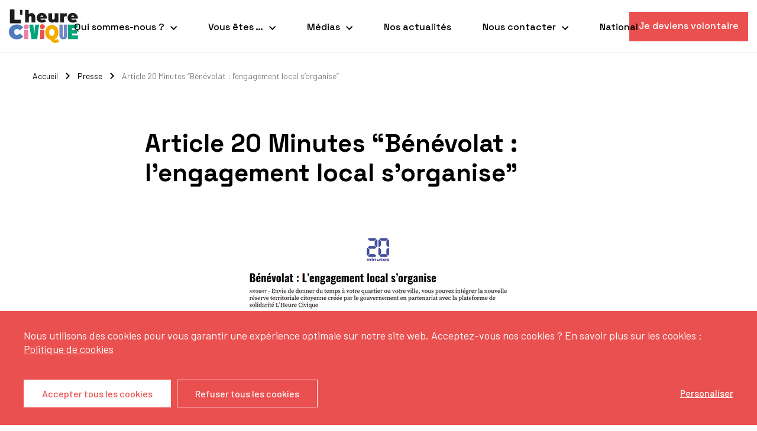

--- FILE ---
content_type: text/html; charset=UTF-8
request_url: https://lheurecivique.fr/actualites/presse/article-20-minutes-benevolat-lengagement-local-sorganise/
body_size: 6420
content:
<!DOCTYPE html>
<html lang="fr-FR" class="no-js">
<head>
  <meta charset="UTF-8">
  <meta name="viewport" content="width=device-width, initial-scale=1, shrink-to-fit=no">
  <meta http-equiv="X-UA-Compatible" content="IE=Edge">
  
  <style> 
    :root {
              --primary: #EA504F;
                    --primary-rgb: 234, 80, 79;
                    --secondary: #00A47C;
                    --secondary-rgb: 0, 164, 124;
                    --tertiary: #3E55D0;
                    --tertiary-rgb: 62, 85, 124;
          }
</style>  
  
<meta name='robots' content='index, follow, max-image-preview:large, max-snippet:-1, max-video-preview:-1' />
	
	<title>Article 20 Minutes &quot;Bénévolat : l’engagement local s’organise&quot; - L&#039;Heure Civique</title>
	<link rel="canonical" href="https://lheurecivique.fr/actualites/presse/article-20-minutes-benevolat-lengagement-local-sorganise/" />
	<meta property="og:locale" content="fr_FR" />
	<meta property="og:type" content="article" />
	<meta property="og:title" content="Article 20 Minutes &quot;Bénévolat : l’engagement local s’organise&quot; - L&#039;Heure Civique" />
	<meta property="og:url" content="https://lheurecivique.fr/actualites/presse/article-20-minutes-benevolat-lengagement-local-sorganise/" />
	<meta property="og:site_name" content="L&#039;Heure Civique" />
	<meta property="article:modified_time" content="2024-05-17T08:43:16+00:00" />
	<meta name="twitter:card" content="summary_large_image" />
	<meta name="twitter:label1" content="Durée de lecture estimée" />
	<meta name="twitter:data1" content="1 minute" /><script type="application/ld+json" class="yoast-schema-graph">{"@context":"https://schema.org","@graph":[{"@type":"WebPage","@id":"https://lheurecivique.fr/actualites/presse/article-20-minutes-benevolat-lengagement-local-sorganise/","url":"https://lheurecivique.fr/actualites/presse/article-20-minutes-benevolat-lengagement-local-sorganise/","name":"Article 20 Minutes \"Bénévolat : l’engagement local s’organise\" - L&#039;Heure Civique","isPartOf":{"@id":"https://lheurecivique.fr/#website"},"datePublished":"2024-04-05T08:21:10+00:00","dateModified":"2024-05-17T08:43:16+00:00","breadcrumb":{"@id":"https://lheurecivique.fr/actualites/presse/article-20-minutes-benevolat-lengagement-local-sorganise/#breadcrumb"},"inLanguage":"fr-FR","potentialAction":[{"@type":"ReadAction","target":["https://lheurecivique.fr/actualites/presse/article-20-minutes-benevolat-lengagement-local-sorganise/"]}]},{"@type":"BreadcrumbList","@id":"https://lheurecivique.fr/actualites/presse/article-20-minutes-benevolat-lengagement-local-sorganise/#breadcrumb","itemListElement":[{"@type":"ListItem","position":1,"name":"Accueil","item":"https://lheurecivique.fr/"},{"@type":"ListItem","position":2,"name":"Article 20 Minutes &#8220;Bénévolat : l’engagement local s’organise&#8221;"}]},{"@type":"WebSite","@id":"https://lheurecivique.fr/#website","url":"https://lheurecivique.fr/","name":"L&#039;Heure Civique","description":"","publisher":{"@id":"https://lheurecivique.fr/#organization"},"potentialAction":[{"@type":"SearchAction","target":{"@type":"EntryPoint","urlTemplate":"https://lheurecivique.fr/?s={search_term_string}"},"query-input":"required name=search_term_string"}],"inLanguage":"fr-FR"},{"@type":"Organization","@id":"https://lheurecivique.fr/#organization","name":"L'Heure Civique","url":"https://lheurecivique.fr/","logo":{"@type":"ImageObject","inLanguage":"fr-FR","@id":"https://lheurecivique.fr/#/schema/logo/image/","url":"https://lheurecivique.fr/files/cropped-favicon.png","contentUrl":"https://lheurecivique.fr/files/cropped-favicon.png","width":512,"height":512,"caption":"L'Heure Civique"},"image":{"@id":"https://lheurecivique.fr/#/schema/logo/image/"}}]}</script>
<link rel='stylesheet' id='sbi_styles-css' href='https://lheurecivique.fr/plugins/instagram-feed-pro/css/sbi-styles.min.css?ver=6.3.6' type='text/css' media='all' />
<link rel='stylesheet' id='voisins_solidaires-theme-style-css' href='https://lheurecivique.fr/content/themes/voisins_solidaires/dist/css/main.min.css' type='text/css' media='all' />
<link rel='stylesheet' id='dashicons-css' href='https://lheurecivique.fr/includes/css/dashicons.min.css?ver=7ca4c4fa74668f5da549fabf1542c858' type='text/css' media='all' />
<link rel='stylesheet' id='admin-bar-css' href='https://lheurecivique.fr/includes/css/admin-bar.min.css?ver=7ca4c4fa74668f5da549fabf1542c858' type='text/css' media='all' />
<style id='admin-bar-inline-css' type='text/css'>
#wp-admin-bar-my-sites-search { height: 2.2em; }
      #wp-admin-bar-my-sites-search.hide-if-no-js { display: none; }
      #wp-admin-bar-my-sites-search label[for="my-sites-search-text"] { clip: rect(1px, 1px, 1px, 1px); position: absolute !important; height: 1px; width: 1px; overflow: hidden; }
      #wp-admin-bar-my-sites-search .ab-item { height: 34px; }
      #wp-admin-bar-my-sites-search input { background-color: transparent; border: 1px solid rgba(255,255,255,0.6); color: rgba(255,255,255,0.7); padding: 2px 5px; width: 95%; width: calc( 100% - 14px); height: 1.7em; }
      #wp-admin-bar-my-sites-search input::-webkit-input-placeholder { color: rgba(255,255,255,0.4); }
      #wp-admin-bar-my-sites-search input::-moz-placeholder { color: rgba(255,255,255,0.4); }
      #wp-admin-bar-my-sites-search input:-ms-input-placeholder { color: rgba(255,255,255,0.4); }
      #wp-admin-bar-my-sites-search input::placeholder { color: rgba(255,255,255,0.4); }
</style>
<script type="text/javascript" src="https://lheurecivique.fr/content/cache/wph/4eb39eed.js"></script><script type="text/javascript" src="https://lheurecivique.fr/includes/js/jquery/jquery.min.js?ver=3.7.1" id="jquery-core-js"></script>
<link rel="https://api.w.org/" href="https://lheurecivique.fr/wp-json/" /><link rel="alternate" type="application/json" href="https://lheurecivique.fr/wp-json/wp/v2/presse/2217" /><link rel="icon" href="https://lheurecivique.fr/files/cropped-favicon-32x32.png" sizes="32x32" />
<link rel="icon" href="https://lheurecivique.fr/files/cropped-favicon-192x192.png" sizes="192x192" />
<link rel="apple-touch-icon" href="https://lheurecivique.fr/files/cropped-favicon-180x180.png" />
<meta name="msapplication-TileImage" content="https://lheurecivique.fr/files/cropped-favicon-270x270.png" />
<noscript><style id="rocket-lazyload-nojs-css">.rll-youtube-player, [data-lazy-src]{display:none !important;}</style></noscript>
  
  <link rel="icon" href="https://lheurecivique.fr/files/cropped-favicon-32x32.png" sizes="32x32" />
<link rel="icon" href="https://lheurecivique.fr/files/cropped-favicon-192x192.png" sizes="192x192" />
<link rel="apple-touch-icon" href="https://lheurecivique.fr/files/cropped-favicon-180x180.png" />
<meta name="msapplication-TileImage" content="https://lheurecivique.fr/files/cropped-favicon-270x270.png" />
  
      <link href="https://lheurecivique.fr/content/themes/voisins_solidaires/dist/vendor/tarteaucitronjs/css/tarteaucitron.css" rel="stylesheet">
<script type="text/javascript" src="https://lheurecivique.fr/content/cache/wph/eacb2eac.js"></script>
</head>
<body class="article-page">
      <a class="accessibility-content-link visually-hidden-focusable" href="#content">
      Passer au contenu    </a>
    
    <header data-rocket-location-hash="e3b49a105cc1ad6f3a48473ad8058328" class="header-wrap  " role="banner">
    <div data-rocket-location-hash="73577962134f50e49070e6451dccf60b" class="container container-xl">
      
              <a href="https://lheurecivique.fr" class="header-logo">
            <img class="header-logo auto-img" width="100px" height="50px" src="data:image/svg+xml,%3Csvg%20xmlns='http://www.w3.org/2000/svg'%20viewBox='0%200%20100%2050'%3E%3C/svg%3E" alt="L&#039;Heure Civique" data-lazy-src="https://lheurecivique.fr/files/l_heures_civique_alt.svg"/><noscript><img class="header-logo auto-img" width="100px" height="50px" src="https://lheurecivique.fr/files/l_heures_civique_alt.svg" alt="L&#039;Heure Civique"/></noscript>
                      <span class="visually-hidden">Accueil</span>
                  </a>
      
      
      <div data-rocket-location-hash="62de3d205167d1ee00f1f05a462c71e1" class="header-block">
                  <span class="visually-hidden btn-back-text">Retour</span>
                
        <nav class="header-nav  ">
          <ul id="menu-header" class="list-inline"><li id="menu-item-610" class="menu-item menu-item-type-post_type menu-item-object-page menu-item-has-children menu-item-610"><a href="https://lheurecivique.fr/qui-sommes-nous/">Qui sommes-nous ?</a>
<ul class="sub-menu">
	<li id="menu-item-895" class="menu-item menu-item-type-post_type menu-item-object-page menu-item-895"><a href="https://lheurecivique.fr/le-contexte/">Le contexte</a></li>
	<li id="menu-item-891" class="menu-item menu-item-type-post_type menu-item-object-page menu-item-891"><a href="https://lheurecivique.fr/en-quoi-consiste-le-dispositif-2/">En quoi consiste l’Heure Civique ?</a></li>
	<li id="menu-item-948" class="menu-item menu-item-type-post_type menu-item-object-page menu-item-948"><a href="https://lheurecivique.fr/nos-actions/">Nos autres actions</a></li>
	<li id="menu-item-2838" class="menu-item menu-item-type-post_type menu-item-object-page menu-item-2838"><a href="https://lheurecivique.fr/voisins-solidaires/">Voisins Solidaires, l’association mère</a></li>
	<li id="menu-item-901" class="menu-item menu-item-type-post_type menu-item-object-page menu-item-901"><a href="https://lheurecivique.fr/le-mot-du-fondateur/">Le mot du fondateur</a></li>
</ul>
</li>
<li id="menu-item-611" class="menu-item menu-item-type-custom menu-item-object-custom menu-item-has-children menu-item-611"><a href="#">Vous êtes &#8230;</a>
<ul class="sub-menu">
	<li id="menu-item-918" class="menu-item menu-item-type-post_type menu-item-object-page menu-item-918"><a href="https://lheurecivique.fr/un-particulier/">Un particulier</a></li>
	<li id="menu-item-917" class="menu-item menu-item-type-post_type menu-item-object-page menu-item-917"><a href="https://lheurecivique.fr/un-departement/">Un département</a></li>
	<li id="menu-item-916" class="menu-item menu-item-type-post_type menu-item-object-page menu-item-916"><a href="https://lheurecivique.fr/une-commune/">Une commune</a></li>
	<li id="menu-item-915" class="menu-item menu-item-type-post_type menu-item-object-page menu-item-915"><a href="https://lheurecivique.fr/une-entreprise-une-fondation/">Une entreprise/ une fondation</a></li>
	<li id="menu-item-1406" class="menu-item menu-item-type-post_type menu-item-object-page menu-item-1406"><a href="https://lheurecivique.fr/une-structure-asso-edu-sante/">Une structure Asso-Edu-Santé</a></li>
</ul>
</li>
<li id="menu-item-1009" class="menu-item menu-item-type-post_type menu-item-object-page menu-item-has-children menu-item-1009"><a href="https://lheurecivique.fr/medias/">Médias</a>
<ul class="sub-menu">
	<li id="menu-item-1018" class="menu-item menu-item-type-post_type menu-item-object-page menu-item-1018"><a href="https://lheurecivique.fr/presse/">Presse</a></li>
	<li id="menu-item-3721" class="menu-item menu-item-type-post_type menu-item-object-page menu-item-3721"><a href="https://lheurecivique.fr/revue-de-presse/">Revues de Presse</a></li>
</ul>
</li>
<li id="menu-item-529" class="menu-item menu-item-type-post_type menu-item-object-page menu-item-529"><a href="https://lheurecivique.fr/actualites/">Nos actualités</a></li>
<li id="menu-item-1354" class="menu-item menu-item-type-post_type menu-item-object-page menu-item-has-children menu-item-1354"><a href="https://lheurecivique.fr/nous-contacter/">Nous contacter</a>
<ul class="sub-menu">
	<li id="menu-item-2041" class="menu-item menu-item-type-post_type menu-item-object-page menu-item-2041"><a href="https://lheurecivique.fr/je-deviens-volontaire-heure-civique/">Je deviens volontaire</a></li>
	<li id="menu-item-1727" class="menu-item menu-item-type-post_type menu-item-object-page menu-item-1727"><a href="https://lheurecivique.fr/contact/">Contact</a></li>
	<li id="menu-item-2032" class="menu-item menu-item-type-post_type menu-item-object-page menu-item-2032"><a href="https://lheurecivique.fr/nos-visios-nationales-heure-civique/">Nos visios nationales</a></li>
	<li id="menu-item-612" class="menu-item menu-item-type-post_type menu-item-object-page menu-item-612"><a href="https://lheurecivique.fr/faq/">Foire aux questions</a></li>
	<li id="menu-item-2123" class="menu-item menu-item-type-post_type menu-item-object-page menu-item-2123"><a href="https://lheurecivique.fr/les-100-gestes-de-solidarite-entre-voisins/">Les 100 gestes de solidarité entre voisins</a></li>
</ul>
</li>
<li id="menu-item-3868" class="menu-item menu-item-type-taxonomy menu-item-object-category menu-item-3868"><a href="https://lheurecivique.fr/categorie/national/">National</a></li>
</ul>        </nav>
        
                  <a class="btn btn-primary btn-full mt-3 d-inline-block d-lg-none" data-lity href="https://form.typeform.com/to/JJ8MKuir?typeform-embed-id=6520819719217197&#038;typeform-embed=embed-widget&#038;typeform-source=lheurecivique.fr&#038;typeform-medium=snippet&#038;typeform-medium-version=next&#038;embed-opacity=100&#038;typeform-embed-no-heading=true%20" target="_self">Je deviens volontaire</a>
        
        
        
              </div>
      
      <div data-rocket-location-hash="a56a963203340f9d35051878d39e3639" class="header-col-right">
        
        
        <button type="button" class="btn btn-link btn-menu">
          <span class="menu"></span>
                      <span class="visually-hidden">Menu</span>
                  </button>
        
        
        
        
        
                  <a class="btn btn-primary d-none d-lg-inline-block" 
          data-lity href="https://form.typeform.com/to/JJ8MKuir?typeform-embed-id=6520819719217197&#038;typeform-embed=embed-widget&#038;typeform-source=lheurecivique.fr&#038;typeform-medium=snippet&#038;typeform-medium-version=next&#038;embed-opacity=100&#038;typeform-embed-no-heading=true%20" target="_self">Je deviens volontaire</a>
        
        
              </div>
    </div>
  </header>
  <main data-rocket-location-hash="4fade5f1678a8d8f9be5cf15109d0f9b" id="content">
  
      <section data-rocket-location-hash="e264bd44836dc17dd5bbaf5789bd1466" class="default-alt-section breadcrumb-section">
      <div data-rocket-location-hash="ca23f7c07336b7cf8c7766d2ffffc9d9" class="container">
        <nav aria-label="breadcrumb">
          <ol class="breadcrumb default-breadcrumb">
                          <li><a href="https://lheurecivique.fr">Accueil</a></li>
                                      <li><a href="https://lheurecivique.fr/presse/">Presse</a></li>
                        <li><span class="breadcrumb_last" aria-current="page">Article 20 Minutes &#8220;Bénévolat : l’engagement local s’organise&#8221;</span></li>
          </ol>
        </nav>
      </div>    
    </section>
  
      
    <section data-rocket-location-hash="2e589c78455b99bcbdfb42fc30a0cf66" class="default-alt-section article-head-section">
      <div data-rocket-location-hash="34eb8b510d63e323e8c1583b5083adb5" class="container container-sm">
          <h1 class="article-title">Article 20 Minutes &#8220;Bénévolat : l’engagement local s’organise&#8221;</h1>
          
                                    <div data-bg="https://lheurecivique.fr/files/20min.png" class="article-img rocket-lazyload"  style=""></div>  
              
          
      </div>
    </section>
  
  
      
    
  <section data-rocket-location-hash="fc834b814eae3c4b68b929bb591056d4" class="default-section cms-section">
    <div data-rocket-location-hash="a676c627c79cf18e12ff0c6e313e6621" class="container container-sm">
      <div class="cms-content">
        <header class="mb-l@xs flex@xs items-start@xs justify-between@xs">
<h4><span class="font-source-serif-pro text-xxl@xs">Envie de donner du temps à votre quartier ou votre ville, vous pouvez intégrer la nouvelle réserve territoriale citoyenne créée par le gouvernement en partenariat avec la plateforme de solidarité L’Heure Civique</span></h4>
<h4></h4>
<p>La solidarité de proximité a le vent en poupe. Permettre à tout un chacun de se sentir utile dans son quartier ou sa commune, c’est l’objectif de la nouvelle « réserve territoriale citoyenne » lancée par l’État et qui vise les quelques 15 millions de Français (*) séduits par le bénévolat.</p>
<p>Retrouvez toutes les informations dans l’article 20Minutes du 01/04/2024.</p>
<p>Source : <a href="https://www.20minutes.fr/economie/4083035-20240401-benevolat-engagement-local-organise">20MINUTES </a></p>
</header>
<p>&nbsp;</p>
      </div>
    </div>
  </section>
  
      
<section data-rocket-location-hash="4ec67fd6a10a2d274cee725646101c96" class="secondary-section last-news-section">
  <div data-rocket-location-hash="68e122c6b23b4519e49c5a2a57b5f054" class="container">
                  <h2 class="last-news-title">Autres articles presse</h2>
              
              <div class="row">
                <div class="col-sm-4">
          <a href="https://lheurecivique.fr/actualites/presse/le-figaro-tv-bienvenue-en-ile-de-france-neige-comment-les-franciliens-sadaptent-ils/" target="_self" class="default-card default-100-card" >
                          <div class="default-card-img-block">
                <div data-bg="https://lheurecivique.fr/files/ChatGPT-Image-15-janv.-2026-16_41_46.png" class="default-card-img rocket-lazyload" style=""></div>
              </div>
                        
            <h3 class="default-card-title">Le Figaro TV &#8211; Bienvenue en Ile-de-France, Neige  : comment les Franciliens s&#8217;adaptent-ils ?</h3>
            <div class="default-card-subtitle">15.01.2026</div>
          </a>
        </div>
                <div class="col-sm-4">
          <a href="https://lheurecivique.fr/actualites/presse/m6-le-1245-neige-salage-et-sablage-indispensables-pour-eviter-les-accidents/" target="_self" class="default-card default-100-card" >
                          <div class="default-card-img-block">
                <div data-bg="https://lheurecivique.fr/files/M6-le-1245.png" class="default-card-img rocket-lazyload" style=""></div>
              </div>
                        
            <h3 class="default-card-title">M6 Le 1245 &#8211; Neige salage et sablage indispensables pour éviter les accidents</h3>
            <div class="default-card-subtitle">09.01.2026</div>
          </a>
        </div>
                <div class="col-sm-4">
          <a href="https://lheurecivique.fr/actualites/presse/bfmtv-neige-verglas-systeme-d-pour-les-franciliens/" target="_self" class="default-card default-100-card" >
                          <div class="default-card-img-block">
                <div data-bg="https://lheurecivique.fr/files/ChatGPT-Image-9-janv.-2026-16_38_56.png" class="default-card-img rocket-lazyload" style=""></div>
              </div>
                        
            <h3 class="default-card-title">BFMTV &#8211; Neige-Verglas système D pour les Franciliens</h3>
            <div class="default-card-subtitle">09.01.2026</div>
          </a>
        </div>
              </div>
      </div>
</section>  
     </main>
  <footer data-rocket-location-hash="659e83ebf15afc836a7e0ac795070ab1" class="footer-wrap" role="contentinfo">
    <section data-rocket-location-hash="e68760b814a29c9b777dde2680f9f592" class="logo-section">
      <div data-rocket-location-hash="f9357140ee36883ea6064de5d7279a99" class="container">
        <div class="row">
          <div class="col-md-3">
            
            <a href="https://lheurecivique.fr" class="footer-logo">
                              <img src="data:image/svg+xml,%3Csvg%20xmlns='http://www.w3.org/2000/svg'%20viewBox='0%200%200%200'%3E%3C/svg%3E" alt="L&#039;Heure Civique" data-lazy-src="https://lheurecivique.fr/files/l_heures_civique_alt.svg"/><noscript><img src="https://lheurecivique.fr/files/l_heures_civique_alt.svg" alt="L&#039;Heure Civique"/></noscript>
                                            <span class="visually-hidden">Accueil</span>
                          </a>
            
                          <a class="btn btn-primary d-block d-sm-inline-block d-md-none" href="https://lheurecivique.fr/rejoignez-nous/" target="_self">Rejoignez-nous</a>
            
            
            <div class="other-w-block d-none d-md-block">
                              <div class="footer-nav-title">La solidarité en action</div>
              
                              <ul class="other-w-list list-inline">
                                    <li class="list-inline-item">
                                                                      <a class="other-w-item" href="https://www.fetedesvoisins.fr/" target="_blank">
                                                      <img class="other-w-img" src="data:image/svg+xml,%3Csvg%20xmlns='http://www.w3.org/2000/svg'%20viewBox='0%200%200%200'%3E%3C/svg%3E" alt="" data-lazy-src="https://lheurecivique.fr/files/fete-voisins.svg" /><noscript><img class="other-w-img" src="https://lheurecivique.fr/files/fete-voisins.svg" alt="" /></noscript>
                                                  </a>
                                          </li>
                                    <li class="list-inline-item">
                                                                      <a class="other-w-item" href="https://www.voisinssolidaires.fr/" target="_blank">
                                                      <img class="other-w-img" src="data:image/svg+xml,%3Csvg%20xmlns='http://www.w3.org/2000/svg'%20viewBox='0%200%200%200'%3E%3C/svg%3E" alt="" data-lazy-src="https://lheurecivique.fr/files/voisins-solidaires.svg" /><noscript><img class="other-w-img" src="https://lheurecivique.fr/files/voisins-solidaires.svg" alt="" /></noscript>
                                                  </a>
                                          </li>
                                    <li class="list-inline-item">
                                                                      <a class="other-w-item" href="https://solidaires-des-aidants.fr/" target="_blank">
                                                      <img class="other-w-img" src="data:image/svg+xml,%3Csvg%20xmlns='http://www.w3.org/2000/svg'%20viewBox='0%200%200%200'%3E%3C/svg%3E" alt="" data-lazy-src="https://lheurecivique.fr/files/solidaires-des-aidants.svg" /><noscript><img class="other-w-img" src="https://lheurecivique.fr/files/solidaires-des-aidants.svg" alt="" /></noscript>
                                                  </a>
                                          </li>
                                </ul>
              
            </div>
        
          </div>
          
                                    <div class="col-md-2 offset-md-1">
                <nav class="footer-nav">
                                      <div class="footer-nav-title text-uppercase">Vous êtes ...</div>
                                                        <ul class="list-unstyled">
                                              <li>
                                                                                  <a class="menu-item" href="https://lheurecivique.fr/un-particulier/" target="_self">Particulier</a>
                                                  </li>
                                              <li>
                                                                                  <a class="menu-item" href="https://lheurecivique.fr/un-departement/" target="_self">Département</a>
                                                  </li>
                                              <li>
                                                                                  <a class="menu-item" href="https://lheurecivique.fr/une-commune/" target="_self">Commune</a>
                                                  </li>
                                              <li>
                                                                                  <a class="menu-item" href="https://lheurecivique.fr/une-entreprise-une-fondation/" target="_self">Entreprise-Fondation</a>
                                                  </li>
                                              <li>
                                                                                  <a class="menu-item" href="https://lheurecivique.fr/une-structure-asso-edu-sante/" target="_self">Structure Asso-Édu-Santé</a>
                                                  </li>
                                          </ul>
                                  </nav>
              </div>
                          <div class="col-md-2 offset-md-1">
                <nav class="footer-nav">
                                      <div class="footer-nav-title text-uppercase">L’heure civique</div>
                                                        <ul class="list-unstyled">
                                              <li>
                                                                                  <a class="menu-item" href="https://lheurecivique.fr/en-quoi-consiste-le-dispositif-2/" target="_self">À propos</a>
                                                  </li>
                                              <li>
                                                                                  <a class="menu-item" href="https://lheurecivique.fr/presse/" target="_self">Médias</a>
                                                  </li>
                                              <li>
                                                                                  <a class="menu-item" href="https://lheurecivique.fr/actualites/" target="_self">Actualités</a>
                                                  </li>
                                              <li>
                                                                                  <a class="menu-item" href="https://lheurecivique.fr/contact/" target="_self">Contact</a>
                                                  </li>
                                              <li>
                                                                                  <a class="menu-item" href="https://lheurecivique.fr/faq/" target="_self">FAQ</a>
                                                  </li>
                                          </ul>
                                  </nav>
              </div>
                      
          <div class="col-md-3">
            <div class="footer-col-right">
              
                              <a class="btn btn-primary d-none d-md-inline-block" href="https://lheurecivique.fr/rejoignez-nous/" target="_self">Rejoignez-nous</a>
              
            
            <div class="other-w-block d-block d-md-none">
                              <div class="footer-nav-title">La solidarité en action</div>
              
                              <ul class="other-w-list list-inline">
                                    <li class="list-inline-item">
                                                                      <a class="other-w-item" href="https://www.fetedesvoisins.fr/" target="_blank">
                                                      <img class="other-w-img" src="data:image/svg+xml,%3Csvg%20xmlns='http://www.w3.org/2000/svg'%20viewBox='0%200%200%200'%3E%3C/svg%3E" alt="" data-lazy-src="https://lheurecivique.fr/files/fete-voisins.svg" /><noscript><img class="other-w-img" src="https://lheurecivique.fr/files/fete-voisins.svg" alt="" /></noscript>
                                                  </a>
                                          </li>
                                    <li class="list-inline-item">
                                                                      <a class="other-w-item" href="https://www.voisinssolidaires.fr/" target="_blank">
                                                      <img class="other-w-img" src="data:image/svg+xml,%3Csvg%20xmlns='http://www.w3.org/2000/svg'%20viewBox='0%200%200%200'%3E%3C/svg%3E" alt="" data-lazy-src="https://lheurecivique.fr/files/voisins-solidaires.svg" /><noscript><img class="other-w-img" src="https://lheurecivique.fr/files/voisins-solidaires.svg" alt="" /></noscript>
                                                  </a>
                                          </li>
                                    <li class="list-inline-item">
                                                                      <a class="other-w-item" href="https://solidaires-des-aidants.fr/" target="_blank">
                                                      <img class="other-w-img" src="data:image/svg+xml,%3Csvg%20xmlns='http://www.w3.org/2000/svg'%20viewBox='0%200%200%200'%3E%3C/svg%3E" alt="" data-lazy-src="https://lheurecivique.fr/files/solidaires-des-aidants.svg" /><noscript><img class="other-w-img" src="https://lheurecivique.fr/files/solidaires-des-aidants.svg" alt="" /></noscript>
                                                  </a>
                                          </li>
                                </ul>
              
            </div>
              
                              <nav class="socials-nav">
                                      <div class="footer-nav-title">Suivez-nous sur les réseaux</div>
                                    <ul class="list-inline">
                                                                                          <li class="list-inline-item">
                          <a href="https://www.linkedin.com/company/voisinssolidaires" target="_blank"><i class="icon-linkedin"></i><span class="visually-hidden">Linkedin</span></a>
                        </li>
                                                                                                                <li class="list-inline-item">
                          <a href="https://www.facebook.com/profile.php?id=100086255805425" target="_blank"><i class="icon-facebook"></i><span class="visually-hidden">Facebook</span></a>
                        </li>
                                                                                                                <li class="list-inline-item">
                          <a href="https://instagram.com/heurecivique?igshid=OGQ5ZDc2ODk2ZA==" target="_blank"><i class="icon-instagram"></i><span class="visually-hidden">Instagram</span></a>
                        </li>
                                                                                                                <li class="list-inline-item">
                          <a href="https://www.youtube.com/playlist?list=PLEAYsaVDvXlWzaPkNU3w-h4G7gowkDIzp" target="_blank"><i class="icon-youtube"></i><span class="visually-hidden">Youtube</span></a>
                        </li>
                                                                                                                <li class="list-inline-item">
                          <a href="https://twitter.com/HeureCivique" target="_blank"><i class="icon-X"></i><span class="visually-hidden">X</span></a>
                        </li>
                                                            </ul>
                </nav>
                          </div>
        </div>
      </div>
    </section>
    <section class="footer-bottom-section">
      <div class="container">
        <div class="footer-bottom-content">
        
                  <div class="copyright-text">© 2026  L’Heure Civique - Tous droits réservés</div>
        
        
                  <span class="agency-text">Réalisé par <a href="https://www.kernix.com/" target="_blank" title="agence developpement web">Kernix<i class="icon-kernix"></i></a></span>
        
        
                  <ul class="legal-nav list-inline">
                        <li class="list-inline-item">
                                                    <a href="https://lheurecivique.fr/mentions-legales/" target="_self">Mentions légales</a>
                              </li>
                        <li class="list-inline-item">
                                                    <a href="https://lheurecivique.fr/cgu/" target="_self">CGU</a>
                              </li>
                    </ul>
        
        
        
                </div>
      </div>
    </section>
  </footer>
<script type="text/javascript" src="https://lheurecivique.fr/content/cache/wph/3e275feb.js"></script><script type="text/javascript" src="https://code.jquery.com/jquery-3.7.1.min.js" id="jquery-js"></script>
<script type="text/javascript" src="https://www.google.com/recaptcha/api.js?render=6LcKdxgpAAAAAH8yOPOQ1p5VYsChdhufIhRCr-a6&amp;ver=3.0" id="google-recaptcha-js"></script>
<script type="text/javascript" src="https://lheurecivique.fr/content/cache/wph/be356d28.js"></script>
</body>
</html>

<!-- Cached for great performance -->

--- FILE ---
content_type: text/html; charset=utf-8
request_url: https://www.google.com/recaptcha/api2/anchor?ar=1&k=6LcKdxgpAAAAAH8yOPOQ1p5VYsChdhufIhRCr-a6&co=aHR0cHM6Ly9saGV1cmVjaXZpcXVlLmZyOjQ0Mw..&hl=en&v=PoyoqOPhxBO7pBk68S4YbpHZ&size=invisible&anchor-ms=20000&execute-ms=30000&cb=fq77knfyt21d
body_size: 48610
content:
<!DOCTYPE HTML><html dir="ltr" lang="en"><head><meta http-equiv="Content-Type" content="text/html; charset=UTF-8">
<meta http-equiv="X-UA-Compatible" content="IE=edge">
<title>reCAPTCHA</title>
<style type="text/css">
/* cyrillic-ext */
@font-face {
  font-family: 'Roboto';
  font-style: normal;
  font-weight: 400;
  font-stretch: 100%;
  src: url(//fonts.gstatic.com/s/roboto/v48/KFO7CnqEu92Fr1ME7kSn66aGLdTylUAMa3GUBHMdazTgWw.woff2) format('woff2');
  unicode-range: U+0460-052F, U+1C80-1C8A, U+20B4, U+2DE0-2DFF, U+A640-A69F, U+FE2E-FE2F;
}
/* cyrillic */
@font-face {
  font-family: 'Roboto';
  font-style: normal;
  font-weight: 400;
  font-stretch: 100%;
  src: url(//fonts.gstatic.com/s/roboto/v48/KFO7CnqEu92Fr1ME7kSn66aGLdTylUAMa3iUBHMdazTgWw.woff2) format('woff2');
  unicode-range: U+0301, U+0400-045F, U+0490-0491, U+04B0-04B1, U+2116;
}
/* greek-ext */
@font-face {
  font-family: 'Roboto';
  font-style: normal;
  font-weight: 400;
  font-stretch: 100%;
  src: url(//fonts.gstatic.com/s/roboto/v48/KFO7CnqEu92Fr1ME7kSn66aGLdTylUAMa3CUBHMdazTgWw.woff2) format('woff2');
  unicode-range: U+1F00-1FFF;
}
/* greek */
@font-face {
  font-family: 'Roboto';
  font-style: normal;
  font-weight: 400;
  font-stretch: 100%;
  src: url(//fonts.gstatic.com/s/roboto/v48/KFO7CnqEu92Fr1ME7kSn66aGLdTylUAMa3-UBHMdazTgWw.woff2) format('woff2');
  unicode-range: U+0370-0377, U+037A-037F, U+0384-038A, U+038C, U+038E-03A1, U+03A3-03FF;
}
/* math */
@font-face {
  font-family: 'Roboto';
  font-style: normal;
  font-weight: 400;
  font-stretch: 100%;
  src: url(//fonts.gstatic.com/s/roboto/v48/KFO7CnqEu92Fr1ME7kSn66aGLdTylUAMawCUBHMdazTgWw.woff2) format('woff2');
  unicode-range: U+0302-0303, U+0305, U+0307-0308, U+0310, U+0312, U+0315, U+031A, U+0326-0327, U+032C, U+032F-0330, U+0332-0333, U+0338, U+033A, U+0346, U+034D, U+0391-03A1, U+03A3-03A9, U+03B1-03C9, U+03D1, U+03D5-03D6, U+03F0-03F1, U+03F4-03F5, U+2016-2017, U+2034-2038, U+203C, U+2040, U+2043, U+2047, U+2050, U+2057, U+205F, U+2070-2071, U+2074-208E, U+2090-209C, U+20D0-20DC, U+20E1, U+20E5-20EF, U+2100-2112, U+2114-2115, U+2117-2121, U+2123-214F, U+2190, U+2192, U+2194-21AE, U+21B0-21E5, U+21F1-21F2, U+21F4-2211, U+2213-2214, U+2216-22FF, U+2308-230B, U+2310, U+2319, U+231C-2321, U+2336-237A, U+237C, U+2395, U+239B-23B7, U+23D0, U+23DC-23E1, U+2474-2475, U+25AF, U+25B3, U+25B7, U+25BD, U+25C1, U+25CA, U+25CC, U+25FB, U+266D-266F, U+27C0-27FF, U+2900-2AFF, U+2B0E-2B11, U+2B30-2B4C, U+2BFE, U+3030, U+FF5B, U+FF5D, U+1D400-1D7FF, U+1EE00-1EEFF;
}
/* symbols */
@font-face {
  font-family: 'Roboto';
  font-style: normal;
  font-weight: 400;
  font-stretch: 100%;
  src: url(//fonts.gstatic.com/s/roboto/v48/KFO7CnqEu92Fr1ME7kSn66aGLdTylUAMaxKUBHMdazTgWw.woff2) format('woff2');
  unicode-range: U+0001-000C, U+000E-001F, U+007F-009F, U+20DD-20E0, U+20E2-20E4, U+2150-218F, U+2190, U+2192, U+2194-2199, U+21AF, U+21E6-21F0, U+21F3, U+2218-2219, U+2299, U+22C4-22C6, U+2300-243F, U+2440-244A, U+2460-24FF, U+25A0-27BF, U+2800-28FF, U+2921-2922, U+2981, U+29BF, U+29EB, U+2B00-2BFF, U+4DC0-4DFF, U+FFF9-FFFB, U+10140-1018E, U+10190-1019C, U+101A0, U+101D0-101FD, U+102E0-102FB, U+10E60-10E7E, U+1D2C0-1D2D3, U+1D2E0-1D37F, U+1F000-1F0FF, U+1F100-1F1AD, U+1F1E6-1F1FF, U+1F30D-1F30F, U+1F315, U+1F31C, U+1F31E, U+1F320-1F32C, U+1F336, U+1F378, U+1F37D, U+1F382, U+1F393-1F39F, U+1F3A7-1F3A8, U+1F3AC-1F3AF, U+1F3C2, U+1F3C4-1F3C6, U+1F3CA-1F3CE, U+1F3D4-1F3E0, U+1F3ED, U+1F3F1-1F3F3, U+1F3F5-1F3F7, U+1F408, U+1F415, U+1F41F, U+1F426, U+1F43F, U+1F441-1F442, U+1F444, U+1F446-1F449, U+1F44C-1F44E, U+1F453, U+1F46A, U+1F47D, U+1F4A3, U+1F4B0, U+1F4B3, U+1F4B9, U+1F4BB, U+1F4BF, U+1F4C8-1F4CB, U+1F4D6, U+1F4DA, U+1F4DF, U+1F4E3-1F4E6, U+1F4EA-1F4ED, U+1F4F7, U+1F4F9-1F4FB, U+1F4FD-1F4FE, U+1F503, U+1F507-1F50B, U+1F50D, U+1F512-1F513, U+1F53E-1F54A, U+1F54F-1F5FA, U+1F610, U+1F650-1F67F, U+1F687, U+1F68D, U+1F691, U+1F694, U+1F698, U+1F6AD, U+1F6B2, U+1F6B9-1F6BA, U+1F6BC, U+1F6C6-1F6CF, U+1F6D3-1F6D7, U+1F6E0-1F6EA, U+1F6F0-1F6F3, U+1F6F7-1F6FC, U+1F700-1F7FF, U+1F800-1F80B, U+1F810-1F847, U+1F850-1F859, U+1F860-1F887, U+1F890-1F8AD, U+1F8B0-1F8BB, U+1F8C0-1F8C1, U+1F900-1F90B, U+1F93B, U+1F946, U+1F984, U+1F996, U+1F9E9, U+1FA00-1FA6F, U+1FA70-1FA7C, U+1FA80-1FA89, U+1FA8F-1FAC6, U+1FACE-1FADC, U+1FADF-1FAE9, U+1FAF0-1FAF8, U+1FB00-1FBFF;
}
/* vietnamese */
@font-face {
  font-family: 'Roboto';
  font-style: normal;
  font-weight: 400;
  font-stretch: 100%;
  src: url(//fonts.gstatic.com/s/roboto/v48/KFO7CnqEu92Fr1ME7kSn66aGLdTylUAMa3OUBHMdazTgWw.woff2) format('woff2');
  unicode-range: U+0102-0103, U+0110-0111, U+0128-0129, U+0168-0169, U+01A0-01A1, U+01AF-01B0, U+0300-0301, U+0303-0304, U+0308-0309, U+0323, U+0329, U+1EA0-1EF9, U+20AB;
}
/* latin-ext */
@font-face {
  font-family: 'Roboto';
  font-style: normal;
  font-weight: 400;
  font-stretch: 100%;
  src: url(//fonts.gstatic.com/s/roboto/v48/KFO7CnqEu92Fr1ME7kSn66aGLdTylUAMa3KUBHMdazTgWw.woff2) format('woff2');
  unicode-range: U+0100-02BA, U+02BD-02C5, U+02C7-02CC, U+02CE-02D7, U+02DD-02FF, U+0304, U+0308, U+0329, U+1D00-1DBF, U+1E00-1E9F, U+1EF2-1EFF, U+2020, U+20A0-20AB, U+20AD-20C0, U+2113, U+2C60-2C7F, U+A720-A7FF;
}
/* latin */
@font-face {
  font-family: 'Roboto';
  font-style: normal;
  font-weight: 400;
  font-stretch: 100%;
  src: url(//fonts.gstatic.com/s/roboto/v48/KFO7CnqEu92Fr1ME7kSn66aGLdTylUAMa3yUBHMdazQ.woff2) format('woff2');
  unicode-range: U+0000-00FF, U+0131, U+0152-0153, U+02BB-02BC, U+02C6, U+02DA, U+02DC, U+0304, U+0308, U+0329, U+2000-206F, U+20AC, U+2122, U+2191, U+2193, U+2212, U+2215, U+FEFF, U+FFFD;
}
/* cyrillic-ext */
@font-face {
  font-family: 'Roboto';
  font-style: normal;
  font-weight: 500;
  font-stretch: 100%;
  src: url(//fonts.gstatic.com/s/roboto/v48/KFO7CnqEu92Fr1ME7kSn66aGLdTylUAMa3GUBHMdazTgWw.woff2) format('woff2');
  unicode-range: U+0460-052F, U+1C80-1C8A, U+20B4, U+2DE0-2DFF, U+A640-A69F, U+FE2E-FE2F;
}
/* cyrillic */
@font-face {
  font-family: 'Roboto';
  font-style: normal;
  font-weight: 500;
  font-stretch: 100%;
  src: url(//fonts.gstatic.com/s/roboto/v48/KFO7CnqEu92Fr1ME7kSn66aGLdTylUAMa3iUBHMdazTgWw.woff2) format('woff2');
  unicode-range: U+0301, U+0400-045F, U+0490-0491, U+04B0-04B1, U+2116;
}
/* greek-ext */
@font-face {
  font-family: 'Roboto';
  font-style: normal;
  font-weight: 500;
  font-stretch: 100%;
  src: url(//fonts.gstatic.com/s/roboto/v48/KFO7CnqEu92Fr1ME7kSn66aGLdTylUAMa3CUBHMdazTgWw.woff2) format('woff2');
  unicode-range: U+1F00-1FFF;
}
/* greek */
@font-face {
  font-family: 'Roboto';
  font-style: normal;
  font-weight: 500;
  font-stretch: 100%;
  src: url(//fonts.gstatic.com/s/roboto/v48/KFO7CnqEu92Fr1ME7kSn66aGLdTylUAMa3-UBHMdazTgWw.woff2) format('woff2');
  unicode-range: U+0370-0377, U+037A-037F, U+0384-038A, U+038C, U+038E-03A1, U+03A3-03FF;
}
/* math */
@font-face {
  font-family: 'Roboto';
  font-style: normal;
  font-weight: 500;
  font-stretch: 100%;
  src: url(//fonts.gstatic.com/s/roboto/v48/KFO7CnqEu92Fr1ME7kSn66aGLdTylUAMawCUBHMdazTgWw.woff2) format('woff2');
  unicode-range: U+0302-0303, U+0305, U+0307-0308, U+0310, U+0312, U+0315, U+031A, U+0326-0327, U+032C, U+032F-0330, U+0332-0333, U+0338, U+033A, U+0346, U+034D, U+0391-03A1, U+03A3-03A9, U+03B1-03C9, U+03D1, U+03D5-03D6, U+03F0-03F1, U+03F4-03F5, U+2016-2017, U+2034-2038, U+203C, U+2040, U+2043, U+2047, U+2050, U+2057, U+205F, U+2070-2071, U+2074-208E, U+2090-209C, U+20D0-20DC, U+20E1, U+20E5-20EF, U+2100-2112, U+2114-2115, U+2117-2121, U+2123-214F, U+2190, U+2192, U+2194-21AE, U+21B0-21E5, U+21F1-21F2, U+21F4-2211, U+2213-2214, U+2216-22FF, U+2308-230B, U+2310, U+2319, U+231C-2321, U+2336-237A, U+237C, U+2395, U+239B-23B7, U+23D0, U+23DC-23E1, U+2474-2475, U+25AF, U+25B3, U+25B7, U+25BD, U+25C1, U+25CA, U+25CC, U+25FB, U+266D-266F, U+27C0-27FF, U+2900-2AFF, U+2B0E-2B11, U+2B30-2B4C, U+2BFE, U+3030, U+FF5B, U+FF5D, U+1D400-1D7FF, U+1EE00-1EEFF;
}
/* symbols */
@font-face {
  font-family: 'Roboto';
  font-style: normal;
  font-weight: 500;
  font-stretch: 100%;
  src: url(//fonts.gstatic.com/s/roboto/v48/KFO7CnqEu92Fr1ME7kSn66aGLdTylUAMaxKUBHMdazTgWw.woff2) format('woff2');
  unicode-range: U+0001-000C, U+000E-001F, U+007F-009F, U+20DD-20E0, U+20E2-20E4, U+2150-218F, U+2190, U+2192, U+2194-2199, U+21AF, U+21E6-21F0, U+21F3, U+2218-2219, U+2299, U+22C4-22C6, U+2300-243F, U+2440-244A, U+2460-24FF, U+25A0-27BF, U+2800-28FF, U+2921-2922, U+2981, U+29BF, U+29EB, U+2B00-2BFF, U+4DC0-4DFF, U+FFF9-FFFB, U+10140-1018E, U+10190-1019C, U+101A0, U+101D0-101FD, U+102E0-102FB, U+10E60-10E7E, U+1D2C0-1D2D3, U+1D2E0-1D37F, U+1F000-1F0FF, U+1F100-1F1AD, U+1F1E6-1F1FF, U+1F30D-1F30F, U+1F315, U+1F31C, U+1F31E, U+1F320-1F32C, U+1F336, U+1F378, U+1F37D, U+1F382, U+1F393-1F39F, U+1F3A7-1F3A8, U+1F3AC-1F3AF, U+1F3C2, U+1F3C4-1F3C6, U+1F3CA-1F3CE, U+1F3D4-1F3E0, U+1F3ED, U+1F3F1-1F3F3, U+1F3F5-1F3F7, U+1F408, U+1F415, U+1F41F, U+1F426, U+1F43F, U+1F441-1F442, U+1F444, U+1F446-1F449, U+1F44C-1F44E, U+1F453, U+1F46A, U+1F47D, U+1F4A3, U+1F4B0, U+1F4B3, U+1F4B9, U+1F4BB, U+1F4BF, U+1F4C8-1F4CB, U+1F4D6, U+1F4DA, U+1F4DF, U+1F4E3-1F4E6, U+1F4EA-1F4ED, U+1F4F7, U+1F4F9-1F4FB, U+1F4FD-1F4FE, U+1F503, U+1F507-1F50B, U+1F50D, U+1F512-1F513, U+1F53E-1F54A, U+1F54F-1F5FA, U+1F610, U+1F650-1F67F, U+1F687, U+1F68D, U+1F691, U+1F694, U+1F698, U+1F6AD, U+1F6B2, U+1F6B9-1F6BA, U+1F6BC, U+1F6C6-1F6CF, U+1F6D3-1F6D7, U+1F6E0-1F6EA, U+1F6F0-1F6F3, U+1F6F7-1F6FC, U+1F700-1F7FF, U+1F800-1F80B, U+1F810-1F847, U+1F850-1F859, U+1F860-1F887, U+1F890-1F8AD, U+1F8B0-1F8BB, U+1F8C0-1F8C1, U+1F900-1F90B, U+1F93B, U+1F946, U+1F984, U+1F996, U+1F9E9, U+1FA00-1FA6F, U+1FA70-1FA7C, U+1FA80-1FA89, U+1FA8F-1FAC6, U+1FACE-1FADC, U+1FADF-1FAE9, U+1FAF0-1FAF8, U+1FB00-1FBFF;
}
/* vietnamese */
@font-face {
  font-family: 'Roboto';
  font-style: normal;
  font-weight: 500;
  font-stretch: 100%;
  src: url(//fonts.gstatic.com/s/roboto/v48/KFO7CnqEu92Fr1ME7kSn66aGLdTylUAMa3OUBHMdazTgWw.woff2) format('woff2');
  unicode-range: U+0102-0103, U+0110-0111, U+0128-0129, U+0168-0169, U+01A0-01A1, U+01AF-01B0, U+0300-0301, U+0303-0304, U+0308-0309, U+0323, U+0329, U+1EA0-1EF9, U+20AB;
}
/* latin-ext */
@font-face {
  font-family: 'Roboto';
  font-style: normal;
  font-weight: 500;
  font-stretch: 100%;
  src: url(//fonts.gstatic.com/s/roboto/v48/KFO7CnqEu92Fr1ME7kSn66aGLdTylUAMa3KUBHMdazTgWw.woff2) format('woff2');
  unicode-range: U+0100-02BA, U+02BD-02C5, U+02C7-02CC, U+02CE-02D7, U+02DD-02FF, U+0304, U+0308, U+0329, U+1D00-1DBF, U+1E00-1E9F, U+1EF2-1EFF, U+2020, U+20A0-20AB, U+20AD-20C0, U+2113, U+2C60-2C7F, U+A720-A7FF;
}
/* latin */
@font-face {
  font-family: 'Roboto';
  font-style: normal;
  font-weight: 500;
  font-stretch: 100%;
  src: url(//fonts.gstatic.com/s/roboto/v48/KFO7CnqEu92Fr1ME7kSn66aGLdTylUAMa3yUBHMdazQ.woff2) format('woff2');
  unicode-range: U+0000-00FF, U+0131, U+0152-0153, U+02BB-02BC, U+02C6, U+02DA, U+02DC, U+0304, U+0308, U+0329, U+2000-206F, U+20AC, U+2122, U+2191, U+2193, U+2212, U+2215, U+FEFF, U+FFFD;
}
/* cyrillic-ext */
@font-face {
  font-family: 'Roboto';
  font-style: normal;
  font-weight: 900;
  font-stretch: 100%;
  src: url(//fonts.gstatic.com/s/roboto/v48/KFO7CnqEu92Fr1ME7kSn66aGLdTylUAMa3GUBHMdazTgWw.woff2) format('woff2');
  unicode-range: U+0460-052F, U+1C80-1C8A, U+20B4, U+2DE0-2DFF, U+A640-A69F, U+FE2E-FE2F;
}
/* cyrillic */
@font-face {
  font-family: 'Roboto';
  font-style: normal;
  font-weight: 900;
  font-stretch: 100%;
  src: url(//fonts.gstatic.com/s/roboto/v48/KFO7CnqEu92Fr1ME7kSn66aGLdTylUAMa3iUBHMdazTgWw.woff2) format('woff2');
  unicode-range: U+0301, U+0400-045F, U+0490-0491, U+04B0-04B1, U+2116;
}
/* greek-ext */
@font-face {
  font-family: 'Roboto';
  font-style: normal;
  font-weight: 900;
  font-stretch: 100%;
  src: url(//fonts.gstatic.com/s/roboto/v48/KFO7CnqEu92Fr1ME7kSn66aGLdTylUAMa3CUBHMdazTgWw.woff2) format('woff2');
  unicode-range: U+1F00-1FFF;
}
/* greek */
@font-face {
  font-family: 'Roboto';
  font-style: normal;
  font-weight: 900;
  font-stretch: 100%;
  src: url(//fonts.gstatic.com/s/roboto/v48/KFO7CnqEu92Fr1ME7kSn66aGLdTylUAMa3-UBHMdazTgWw.woff2) format('woff2');
  unicode-range: U+0370-0377, U+037A-037F, U+0384-038A, U+038C, U+038E-03A1, U+03A3-03FF;
}
/* math */
@font-face {
  font-family: 'Roboto';
  font-style: normal;
  font-weight: 900;
  font-stretch: 100%;
  src: url(//fonts.gstatic.com/s/roboto/v48/KFO7CnqEu92Fr1ME7kSn66aGLdTylUAMawCUBHMdazTgWw.woff2) format('woff2');
  unicode-range: U+0302-0303, U+0305, U+0307-0308, U+0310, U+0312, U+0315, U+031A, U+0326-0327, U+032C, U+032F-0330, U+0332-0333, U+0338, U+033A, U+0346, U+034D, U+0391-03A1, U+03A3-03A9, U+03B1-03C9, U+03D1, U+03D5-03D6, U+03F0-03F1, U+03F4-03F5, U+2016-2017, U+2034-2038, U+203C, U+2040, U+2043, U+2047, U+2050, U+2057, U+205F, U+2070-2071, U+2074-208E, U+2090-209C, U+20D0-20DC, U+20E1, U+20E5-20EF, U+2100-2112, U+2114-2115, U+2117-2121, U+2123-214F, U+2190, U+2192, U+2194-21AE, U+21B0-21E5, U+21F1-21F2, U+21F4-2211, U+2213-2214, U+2216-22FF, U+2308-230B, U+2310, U+2319, U+231C-2321, U+2336-237A, U+237C, U+2395, U+239B-23B7, U+23D0, U+23DC-23E1, U+2474-2475, U+25AF, U+25B3, U+25B7, U+25BD, U+25C1, U+25CA, U+25CC, U+25FB, U+266D-266F, U+27C0-27FF, U+2900-2AFF, U+2B0E-2B11, U+2B30-2B4C, U+2BFE, U+3030, U+FF5B, U+FF5D, U+1D400-1D7FF, U+1EE00-1EEFF;
}
/* symbols */
@font-face {
  font-family: 'Roboto';
  font-style: normal;
  font-weight: 900;
  font-stretch: 100%;
  src: url(//fonts.gstatic.com/s/roboto/v48/KFO7CnqEu92Fr1ME7kSn66aGLdTylUAMaxKUBHMdazTgWw.woff2) format('woff2');
  unicode-range: U+0001-000C, U+000E-001F, U+007F-009F, U+20DD-20E0, U+20E2-20E4, U+2150-218F, U+2190, U+2192, U+2194-2199, U+21AF, U+21E6-21F0, U+21F3, U+2218-2219, U+2299, U+22C4-22C6, U+2300-243F, U+2440-244A, U+2460-24FF, U+25A0-27BF, U+2800-28FF, U+2921-2922, U+2981, U+29BF, U+29EB, U+2B00-2BFF, U+4DC0-4DFF, U+FFF9-FFFB, U+10140-1018E, U+10190-1019C, U+101A0, U+101D0-101FD, U+102E0-102FB, U+10E60-10E7E, U+1D2C0-1D2D3, U+1D2E0-1D37F, U+1F000-1F0FF, U+1F100-1F1AD, U+1F1E6-1F1FF, U+1F30D-1F30F, U+1F315, U+1F31C, U+1F31E, U+1F320-1F32C, U+1F336, U+1F378, U+1F37D, U+1F382, U+1F393-1F39F, U+1F3A7-1F3A8, U+1F3AC-1F3AF, U+1F3C2, U+1F3C4-1F3C6, U+1F3CA-1F3CE, U+1F3D4-1F3E0, U+1F3ED, U+1F3F1-1F3F3, U+1F3F5-1F3F7, U+1F408, U+1F415, U+1F41F, U+1F426, U+1F43F, U+1F441-1F442, U+1F444, U+1F446-1F449, U+1F44C-1F44E, U+1F453, U+1F46A, U+1F47D, U+1F4A3, U+1F4B0, U+1F4B3, U+1F4B9, U+1F4BB, U+1F4BF, U+1F4C8-1F4CB, U+1F4D6, U+1F4DA, U+1F4DF, U+1F4E3-1F4E6, U+1F4EA-1F4ED, U+1F4F7, U+1F4F9-1F4FB, U+1F4FD-1F4FE, U+1F503, U+1F507-1F50B, U+1F50D, U+1F512-1F513, U+1F53E-1F54A, U+1F54F-1F5FA, U+1F610, U+1F650-1F67F, U+1F687, U+1F68D, U+1F691, U+1F694, U+1F698, U+1F6AD, U+1F6B2, U+1F6B9-1F6BA, U+1F6BC, U+1F6C6-1F6CF, U+1F6D3-1F6D7, U+1F6E0-1F6EA, U+1F6F0-1F6F3, U+1F6F7-1F6FC, U+1F700-1F7FF, U+1F800-1F80B, U+1F810-1F847, U+1F850-1F859, U+1F860-1F887, U+1F890-1F8AD, U+1F8B0-1F8BB, U+1F8C0-1F8C1, U+1F900-1F90B, U+1F93B, U+1F946, U+1F984, U+1F996, U+1F9E9, U+1FA00-1FA6F, U+1FA70-1FA7C, U+1FA80-1FA89, U+1FA8F-1FAC6, U+1FACE-1FADC, U+1FADF-1FAE9, U+1FAF0-1FAF8, U+1FB00-1FBFF;
}
/* vietnamese */
@font-face {
  font-family: 'Roboto';
  font-style: normal;
  font-weight: 900;
  font-stretch: 100%;
  src: url(//fonts.gstatic.com/s/roboto/v48/KFO7CnqEu92Fr1ME7kSn66aGLdTylUAMa3OUBHMdazTgWw.woff2) format('woff2');
  unicode-range: U+0102-0103, U+0110-0111, U+0128-0129, U+0168-0169, U+01A0-01A1, U+01AF-01B0, U+0300-0301, U+0303-0304, U+0308-0309, U+0323, U+0329, U+1EA0-1EF9, U+20AB;
}
/* latin-ext */
@font-face {
  font-family: 'Roboto';
  font-style: normal;
  font-weight: 900;
  font-stretch: 100%;
  src: url(//fonts.gstatic.com/s/roboto/v48/KFO7CnqEu92Fr1ME7kSn66aGLdTylUAMa3KUBHMdazTgWw.woff2) format('woff2');
  unicode-range: U+0100-02BA, U+02BD-02C5, U+02C7-02CC, U+02CE-02D7, U+02DD-02FF, U+0304, U+0308, U+0329, U+1D00-1DBF, U+1E00-1E9F, U+1EF2-1EFF, U+2020, U+20A0-20AB, U+20AD-20C0, U+2113, U+2C60-2C7F, U+A720-A7FF;
}
/* latin */
@font-face {
  font-family: 'Roboto';
  font-style: normal;
  font-weight: 900;
  font-stretch: 100%;
  src: url(//fonts.gstatic.com/s/roboto/v48/KFO7CnqEu92Fr1ME7kSn66aGLdTylUAMa3yUBHMdazQ.woff2) format('woff2');
  unicode-range: U+0000-00FF, U+0131, U+0152-0153, U+02BB-02BC, U+02C6, U+02DA, U+02DC, U+0304, U+0308, U+0329, U+2000-206F, U+20AC, U+2122, U+2191, U+2193, U+2212, U+2215, U+FEFF, U+FFFD;
}

</style>
<link rel="stylesheet" type="text/css" href="https://www.gstatic.com/recaptcha/releases/PoyoqOPhxBO7pBk68S4YbpHZ/styles__ltr.css">
<script nonce="XJSfVwBD9F4cug7dmBw3qw" type="text/javascript">window['__recaptcha_api'] = 'https://www.google.com/recaptcha/api2/';</script>
<script type="text/javascript" src="https://www.gstatic.com/recaptcha/releases/PoyoqOPhxBO7pBk68S4YbpHZ/recaptcha__en.js" nonce="XJSfVwBD9F4cug7dmBw3qw">
      
    </script></head>
<body><div id="rc-anchor-alert" class="rc-anchor-alert"></div>
<input type="hidden" id="recaptcha-token" value="[base64]">
<script type="text/javascript" nonce="XJSfVwBD9F4cug7dmBw3qw">
      recaptcha.anchor.Main.init("[\x22ainput\x22,[\x22bgdata\x22,\x22\x22,\[base64]/[base64]/MjU1Ong/[base64]/[base64]/[base64]/[base64]/[base64]/[base64]/[base64]/[base64]/[base64]/[base64]/[base64]/[base64]/[base64]/[base64]/[base64]\\u003d\x22,\[base64]\\u003d\\u003d\x22,\[base64]/w5d+W8KawpUWwqPDhR8HKcOpPztPYMO1wpLDpgRwwo1FEW3DsSTCvxzCsGbDjcKBaMK1wqU3DTBZw6Rkw7h1wop7RljCosOBTjPDgSBIOcKrw7nCtRpLVX/DlDbCncKCwpEhwpQMHA5jc8KlwotVw7VQw6lueT4bUMOlwoJ1w7HDlMOfFcOKc2B5asO+GQN9fBfDpcONN8OtH8OzVcKOw6LCi8OYw4oIw6Atw7fCmHRPSlBiwpbDn8KbwqpAw4EHTHQOw6vDq0nDlcOsfE7CusOPw7DCtCTCj2DDl8K/AsOcTMOxaMKzwrFwwqJKGnbCtcODdsO9FzRadMKSPMKlw5vCmsOzw5NidHzCjMOiwo1xQ8Ksw73DqVvDs0xlwqkew5I7wqbCrUBfw7TDkUzDgcOMTUMSPEglw7/Di3oaw4pLHxgrUAZ4wrFhw57CrwLDsyvCnUt3w4cMwpA3w6BvX8KoFH3DlkjDssKYwo5HKVlowq/[base64]/CusKXw6g3PMOYTVhCfhPDp8OLwrtKM2PCsMKdwopAaDhgwo8+Nm7DpwHCk0kBw4rDmkfCoMKcJMKaw409w64mRjAleTV3w43DoA1Bw5nCuBzCnxZPWzvCuMOscU7CpcO5WMOzwq4dwpnCkU9JwoASw49Iw6HCpsO6T3/Ch8KCw7HDhDvDlsOXw4vDgMKNZMKRw7fDjSopOsOsw7xjFlc1wprDizbDuTcJM2rClBnCgXJAPsOJJwEywqkFw6tdwrfCuwfDmjzChcOcaHxOd8O/[base64]/DpMOSwpljw4TDrFnDl1XCpMO/Q8OJwoQpw4NQdWDCilvDqSFzfyTConHDgMKUMjXDk0t5w6nDhsOpw5HCuEdMw4xtU2rCryVlw6DDu8OTXcO4RhsfLGvCnxXCk8OJwqvDs8OZwpHCq8Ozw5NRw6XCkMOVcDtlwrFhwrHCnULClsOcw7RXbsOQw4UKJsKPw6Nzw4AyKHLDssKKXsOcYcOrwo/Dg8OiwqVcV1cbw4bDvk9WSl/Cq8OPGh81wq3DisOhwpotfcOdBH1rNsK0O8ORwqTCo8KaBsKkwq/Di8KfR8KXbMOMbAV5w4YsMiAVS8OmMFp2LTTDq8Oiw4w3QVxDD8O9w63CqREtFAJWWsK8w7TCgsOowrXDm8KINcOBw6TDv8K5fVTCqMKGw6zCsMKpwo5jZsKCwqzCoETDvxHCscO2w5/Du1bDh3wCNxdJw6c8dsOyGMKtw6tow4wtwp/Dr8Ocw4cDw5bDv30WwqUoHcKYFwPDuhJEw4p3woJOZCrDjCE+woE/TcOowpcYOcOjwoonw4R4csKpXmhKD8KlOMO5UkoEw657e1XDuMOKWsKtw5TDszLDrEvDksOCw5DDqgFdZMOmwpDCrMOJasKXw7B1wqPCq8KKesOOG8OZw7TDlsKuI0gRw7s9fsKiRsOAw7PDvMOgDB5BWcKCVsOyw7xXwr/DosOneMK5dcKdWU7DkcKqw6xxQsKdGxB7EMOgw4lqwrMuVcOHMcOIwqxAwqlcw7TDksO3RwrDlsOywqs/[base64]/Cr8OXwpdiw7hEw6hPwpbDksK6dsKKVsK6wqtgUzBdWcOWcGgqwocfA3Yrwqw7wopCYSkQLwR5wobDlA3DqU3Dj8OCwpovw4HCtD7DisOPWlPDg2xpwrrCmANtSSPDpSdtw57DlHYQwqvCl8OTw6XDsyXCoRrCuFZ0TiEbw7vCgRMbwq3Cv8OvwqjDp3cYwo0/[base64]/DviMLw67CqVLDuB8YZRbDoy9AIcKdw44SIHjCg8OwCcOMwpvCkcKKwprCnMOlw707wqlbwrfCtwUOM10xPsK/wrlWw5lrw7cxwqLCk8KCFMOAB8KQUhhGUnICwpxDN8KxLsOrVsKdw7l2w4Jqw53CvRByTMORw5LDvsOLwrgpwqTCvljDqMOcVcKFG1AYdn/CqsOCw7/[base64]/[base64]/DqwdvHAI4wpYLw6TCrh5BUn/Cp2XDm8O8w4fClBLCk8OzL0LDiMKtATfDiMO7w6ErU8O9w5PDgW3DkcO9CsKOQsOKwofDgBTCiMKEGMKOw5DDhiILw61ecsOBw4nDrkchwrk/[base64]/Dm8OgMcOUwp8KbsOqwr3CvzTDlho8HglPdMOpw6kowoEqPHJNwqHDh3PDjcOgCsO/[base64]/JlHDkMOdOsKCVcKWPMOAwp7DnhPDi8OzwpU6GsK/S8OEGF8/c8Omw5rCvsOkw7ABwoXDjgTCn8OhHBDDhMK2W0Fsw4zDqcOWwqoGwrjCljDCjsO+w4lZw4rCv8K6bMOEw7shUHgnM1HDq8KtIsKswr7DpFHDgMKXwqHCksOkwq7ClHF5AgTDllXCum8jLDJtwpQ1WMKDH3t+w73CgErDsUnCo8OkH8KOwoVjA8OlwrXDpn/Dtiobw6/Ch8KUUEghwonCh251f8KKDH3DgcOjO8KQwoUEwroJwoQfw6PDmyfCk8K9w6Enw5HChMOsw4pWcCzCmSHCpcKdw55Rw7/CumfCmsOdwo3CujsHVMKxwpE9w5AXw7V2RXzDvTFXaD3CucOZwojDu0J4wqhfw5IuwprDo8ObeMOTYXXDvsOfwq/CjcO9IsOdYQfDpXVNasKQcFZsw5/[base64]/DusOvPsKYw7HCtsOwwpUrax/DplbDnE9ow7tICcOXwo5xN8OOw4N5a8KFNsOqwrIKw4o6QS/[base64]/DgEcywqfDljgUw4rDiD/Dt8OBYsKDw741w61Iw50yw5Vnw5llw6PCtj4zJ8OhUMOOKiLCljbCjBQFdjcWwokdwp8Ow6hUw69mw67Ch8KOSsKBwozCmD52w6wYwrvCkDkqwr9Iw5jCncO1WTTCowZTF8OywpFpw7s5w4/CglvDt8KJw6sfGRolwosjw5pIwoEsDHxhw5/CtcKYHcOOwr/DqH0Cw6IzRgo3w4PDjcKTwrVVw57DokICw4HDtV94X8KQEcOfw7PDjUd6woDDkQ8QBmLChD4sw5ACw4jDrRB8woYSBQzDlcKJwoLCoDDDosObwrQaa8KRa8KPRTgJwqzCvgnChcK/VT5iQhM9fj7CoSMgE1oEw5cBeyQvfsKMwpUPwoLCjcOSw53DucODCSJlwpjCucKCG0wTw4rCglI8XMK1K1xPbi/DtsO+w4/CrMOTZsO9PX9/w4RkWUfCoMOLejzCtMOHEcKzNUjCssKvfBdFZ8O9O0vDuMOoRcKRwqLCozFQwpbCvl8lJcK5CsObRn8PwrPDmzx/w5YHCjQjLTwuHcKCYG5kw7BDw5HCklB0UzvDrg/CrsKcJEIIwooswo8jbsO9HHN8w57DpcKRw6E3wonDtXHDu8KwHhogcDMTw4k7X8K5w6rDjR45w6bCvT0LfmDDlcO/w63DvsOHwoYKwo/DrSlJwoDCg8O4EsKHwqITwpzDnA/Dp8OOJAtKAMOPwrk0Uyk5w6AZN24DCsKkKcOuw5vCmcOJBBcxEyksAsKyw4FcwohKMjHDlSwCw5zDu0wJw6RJw6bCvx8qfV7Dm8O7w5JDbMOtwpjDtCvDjMO1wo/Cv8O7eMOFwrLCt2wfw6FfVMKowrnCmMKSLyInw43DoSTCgsORA07DisO9wrrCl8Olw63DgUXDncK4w4TDnDEcMxdRQxJ+VcO3O1MYdARmdgHCvTLDm311w4/Dshw7JcKhw4URwqbDtybDjRDDrMKgwrd6M2wASMObcCHDncOKRiDDjsO+w7xCwr40NsOdw7hJd8O5TQJfWsKVwpDDmAA7w4XCiRvCvmXCi1TCn8O7w4snwonCnyvCpHdPw4U/w5/CuMOCwpNTSg/DicOZKAFPEEwWwrIzOVPDp8K/esKbVDxswoxdw6JkYMKkY8Otw7XDtcOaw6/DrigITcK0OiXCgz9oTBBcwoo5WTFMe8KqH18fUVZGUnN4c1k3U8OoQRN9wpPCuQvDocK5w6pSw4DCpEDDvlZyIcKbw7vCsmogJMK2HnbCp8OEwqESw7bCoSgMwqvCqMKjw5zDocOBY8KBw53DiUNoDsODwoliwokFwrk/Okk8BXENK8K/wq7Dq8K/NcOtwq3CoXVGw6DCnxojwrVQw51uw7M8S8O4OsO3woEibMOYwrYVSzhSwqUoEGdQw40eB8OOwpLDkzTDscKUw6jCi2nCqX/Cv8OsXsKQVcOzw4BjwpxPAcOVwpoZRMOrwroKw63CtQ/Dk2MqM1/Dhn8iBsKQw6HDn8OJaxrCiQNowoEOw5s5wpjCijALUXjDi8OMwpELwpvDvsKuw7lEdUhtwqjDkcO3wrPDl8KiwqMNZMKaw4jDl8KPEcO+bcOmOwcVAcOyw5XCgi1bwqDCuHoDw4kAw67DpSNSQ8K2HMKyY8OHfMOJw7k/CsKMQBDCrMOLOMKlwooMWnXCi8K3w4vDrHrDtFgLKW0pMywLwr/[base64]/CqjvCjkTCkCvDt8Ofw6RTwqxTw6dSbxjCoW3Dhi/CpcORXw0iXsO5cWY2TG7Ds0YgCSLCom5PD8OSwrgKCBgoSHTDksKDGVRWwrrDsUzDtMKZw60rJELDo8O4GXvDnBI4RMOHREYWwpzDjk/DocOvwpFUw6xOf8ONcCPCh8KIwq9TQ3fCk8KNZC/Dr8KUfsOHwo7ChQsJwpDCoUxRwrxxD8K2H1/Cg03DugjDsMKDNcOWwpYlVMOZL8OMAcObGsKNQV7Doht0fsKaT8KkfiQuwoHDicO3wp4MBcK6FH/[base64]/CvDbDikfCsynCqVxAwo4gwp7DggHCqBQIwrFew7DCmzvDvcOxfk/[base64]/[base64]/w47CgMKTw5LDg8KOQcOzw7/[base64]/[base64]/DqUbCrXZCVsOLwpgpBQ7DhBYFe8K0w4bDiWt0wo/[base64]/[base64]/wrrDoQNla1nChcK7EsO0fX1rFB5ww7LCkmgLOlw9w6rDmsOqw6JTwofDn3QvRQNTw57DmC0gwpPDncOiw7EAw4AALmDCqMOqacOmwr8hYsKCw6tYcifDgcKKWsO/G8KwdUjCsTDCoirCqz3Co8KdBcK5JsOMD0TDmT3Dpg/[base64]/DnW5Ow4NJwpoDwoVgwoBFwoN/KHTCjEzCqcKzw63Cg8K4w6gDw6l0wrlrwrDCu8OiIxoPw4kvwowZwoLDkB3DkMOFWMKLMXbCk3RINcO8BXJ0bMOwwrfDqhvDkRImw782wqLDs8Oww44gesK+wq5Ww61bFwYow6hwZlJdw6vCrCnDtsOCCMO3E8O/HEM9AlNjwqzCg8OmwoxNXsOmwoJlw4Ubw53CjcOcCgd/Mg/CmcODwoLClEbCtsKNfcKJJ8KZRkPDv8OoacORKsOYXBjDk0kjUUPDs8O3OcOnwrDDh8KCfsKVw4JKwrJBwp/DtwcieBHDoDLCvxJyGMOmVcKUSsO2G8OsKcOxwq07wpvCiALCvcKNHcKUwpzDrmvCscO/wo8GRklTw48Lw5nDhDDCrkjChRonc8KQB8Oew50DGsK9wqA+QBfDn3M1wrzDhDTDjE9gUFLDqMKHFMOYIcOgwoYsw7ENO8OSGUUHwqLDhMOvwrDCjsOdOjU8JsOZM8Kiw77Du8KTB8KpIcOTwppsEMKzX8OPWsKKNsO0SsK/[base64]/wog8wphxwppTe8Oww6lcw4HCg8KmNMKobEzDo8Krw4/DtcK9MMKaNMOmwoNIwqxfehxrwprDiMORwr3CpjnDgMOEw7t2w5vCrHHCuBp9A8KTwqnCkh10NkXCsHcbPcKVD8KKBsK2F3nCvjFzwqnChcOWF0vDpUQWZcOzBsKcwqZZYU7DuQNmwoTCrxFmwrTDoBxEU8KSbMOMAnzCkcOcw7/[base64]/w7TDrcOfwrpbLgvDqArDj8KYwrJAwo8Xw442wqISwpQzeCDCphFFJTEAHsOJYH/DuMK0FHXDvDAdOF59wpwBworCuA8mwrwSGRnCkXZKw5XDrwNQw4fDr1DDnwYODcOTw4DDmSYowqLDhyxYwox5ZsOBdcKYNMKSWcKrBcKqCE1Yw4Z1w5fDrQYWGCcGwqXCt8K5aDRZw67Dh2YCw6o/[base64]/Dlh5+w4oCwrQIwrt+VHFnFBwzCcOAJBLCsyjDusKdQHRMw7DDjsKkwpRGwq3CiWFYVwEIwrzCmcOeKMKnA8Kgw5lPdWPCnADClkV/wp1kEMK3wo3DqMKDdcOkXHbDosKNTMKUBsOCHVPCqcKswrvCgULCqhA8wodrYsOqw502w5fCv8ORBADCg8OowrwfFxkHw6k+V05Ww4c8NsOpw5fDmMKvQGwZSQjDnMOZwp3ClmXCicOacsKNOGLDrsKKC07CqiIXOzdAWcKRwq3Ds8O/wrHDoBMMK8KRCXvCu0g+wqBDwrrCtsKQJgdYIMKIbcOSX0rDrwnDhMKrFV5oOAM5wo3CiVnCiiDChC7DlsOFZsK9J8KOwrTCocOWHHxKwp/[base64]/[base64]/DjiPCk8Ozw7VqPDImw5Y2wr7CkMKTUmTCiDXDr8KBMsOJa3AJwq/DrhXDnBwvS8Knw5ALdcKnYhZZw54idsO0VMKNV8OhVVIWwooEwoHDlcOew6fDmsK7wpAbwo3Cq8K9UMOaUcOJL33DpmTDi2jDjV0LwrHDosOOw6c6wrDClcKkL8OFwqltw6fCj8Ksw7XDrcKHwpbDvxDCsinDmmVmK8KGXMO0LFZiwodxw5tqwp/DhcOyPE7DiAduOMKHOTvDqR1TN8OawoTDncO8wp7Cr8KEFGzDo8Oiw78gw7jCjFbDujdqwrvDhi5nwozCvMOrB8KYwqrDk8OBCSgmw4jCgFU/[base64]/I8O1R8K3w5FkwohNJQkOw6LCiFrCmMO+OMKIw7Nuw7sESsOcwrwlwrzDsShGNj0MXnN7w415T8Kvw4lvw5fDgcO6w7cOw6fDuXjCk8KwwqzDowHDu28Qw44sEVvDrmNCw6/Ct3TCuh/CkMOvwqDCkMKeLMKKwqxtwroWa2dfUn1Kw6Nsw4/DrQjDpcOPwonDo8K7wqvDssKXRg1aHj8YCU1bHCfDtMKhwp0Tw6lPI8K1R8OGw4TCl8OcIMO8wr3CpWQLPcOoFWnCsEAJw5DDnivCg0wIVcOdw7sPw4fCoVdQOBvClcKKw4VfVcODw4fDv8OHc8OXwroCIiHCs1fDniVvw4TCjGJKRsOfB3/Dqgpaw7tjfMKYM8K1P8K2W0oZwrc2wo1Tw7glw5ptw7rDjg8+UHgkNMKiw7F/EcODwp7Dl8ONMsKNw7nDqkdHA8OJacK6VSHCqw9SwrFpw5jClWVXaT9Cw4vCuXw6wp1NE8OmeMOmQD0JGhZfwpDCiVV4wrXChWnCtFbDu8KsVS3CgE1AOMOBw6ksw70DBMKgKEgGeMOyY8Kfwr1ww7spNiZgWcObw5XCr8OBIMOAOB/DoMKTcMKSw5fDisOSw5www7bCncOowrliU20MwrzDncOmH2nDtcOscMOMwp8yGsOJdFETTz3Dn8K7ecKlwpXCvsOaSl/CjjnDlVnCtRJ0RsOSJ8OxwpzDp8ObwrBFwoJkTGh8GMOZwpcTOcK8SUnCq8K+fgjDuCgcfXZhA2rCksKcwooZKy7CucKMXXTCjVzClsKIwoBIKMO7w63CrsKBaMKOAnXClMOPwq4owprDisOPw5jDlwHCh1Afwpo4wow7w6PCvcKzwpXDv8O/[base64]/DvBzCuHVffsKGH8KCwoLCscK8dcKfw7kuw5UzEXYwwrIZwprClsOJe8KJw7wTwrA/EsODwr3Cj8OMw6cCV8Kuw7l/wp/Cl0DCt8Orw6HCp8K8w6BqC8KCVcK5w7bDrhfCqMKKwrcyHCMLf27ClMKhQG4TKMOCeXnClsO1wqbDvUQSw4/DrQXCklnDhURNasOWw7TCu2x6w5bChQZCw4HCt2HCsMOXOz0Tw5nDusKAw5HCg3rDrsOeRcO1Uy0YFjJeVMK5w7vDr0dQbV3DtcOKwoDDjcO9Y8Ktwq0DTzvDp8KBeXQUw6/[base64]/SsOsBylxCHsRwrUgE8Ozw5TCncK5wo3Dg1LCngzCrcO1X8K5PkZmwollSBhQXMKqw7EKQMO7w63CjMK/K3sSBsONwp3CmRFUwrvCslrDpCgLwrFiGj5tw5jCrlAceH7CuW9mw7HCq3fDkH8Sw6JzIsOWw57DoybDqsKKw4YmwoLCtm5jwpRUVMO5YMOUG8K/QC7Dvx0YVHUkM8OGGTs0w6/ChWDDmsK8w4XCmMKYUBMUw5REw5FoeGQow5DDjzPCoMKHLVLCvBnDkEPCvsK/OUo7N1sGwpHCvcOfNsKDwrPCu8KuDMKpU8OqRBbCscOiMnHDocOAfy00w7Y/bB81wrl5wosfZsOTwrARw5TCvsKFwp8dMkDCpH5BPFzDm0XDhsKnw4LCgMOMA8OGwpbDoEtBw7JgWcKkw6tvfHPClsKeR8KcwpsKwq95RVgXOMOIw4fDr8O/RsK9JsOaw6jCnkcjwrPDpsOnI8KDD0vCgjY6w6vDosKbwpnCiMK5wr5aJMODw64jOcKGN1YmwovDjAU+YAIhOAvDiUrDoQd1fiXClcO5w7luacKDJxhrw7lqXMK/wrx2w4bCnxAYYsO/wrx5V8KiwoUEWWh6w6ASwqQ4wpXDl8KAw63DsWxiw6Qww5LDoSEXEMOMwrx6QsKzP0bCpSnDk0cUYcKsZnrCvSJVAcKRDsOTw5vCpzjDjXwLwp08wpBfw4FBw7PDrsOHw4fDtcKxZBnDswYGRGN3J0Ycwo1/w5cHwq90w614GjDCsDTCn8KKwqUMw5Amw4rCk2Yjw4jCsyvDucK/w6zChX7DpTnCqcOFGx9HAMODw5Q9wpzCpsO5w5UdwrZ2wo8BYMOvwrnDl8KODlzCrMOWwrBxw6bDpjZCw57DjcK0BHQ6Wg/ChGRUbMO5Y3nDssKiwonCsg3CucO8w6DCl8KwwpwwSsORbcKQHcOpw7zDul5OwrlZwqnCj0E+VsKqS8KIWhjCuV4EHsKBw7nDpMOTDHA1HXzDt3XCoFXCljg9NcOnXcKlWWfCriDDpzjDllPDvcOCTsO2wqrClcO8wq15Hj3Ci8OcCsOzwpDCvsKxCMKQSysLaU/DsMOqKMOwHF1yw7Jlwq/DtDQvwpfDk8Kxwqwew5sNV1gZEQJiwqhEwrvCjX0fbcKyw5jCowFNDDvDhRRCDsKJXcO6cSbDq8OLwq4TJ8KpGTB1w4MWw73Dv8OKKRfDgXHDg8KtB0RVw73Di8KvwovClcOGwp3ClX82wpfCvkHCs8O/FGEHbiYPwr/CnMOqw5PCpcOCw48seSV+VGAHwpzClU3DlVXCvsOnw6XDs8KDdFzDgkHCmcOMw7zDq8KAw4EUEiPCokQWBhTCqcO7XE/Dgk7CncO9w63CvUcRXBpNw4DDhVXClktJHnNaw7/DswtPDyMhNMK6d8OBKBTDnsK8asOOw4MCQkBMwrXCmcObDcO/JgkMXsOlw6LCiArCn00kw7zDscKJwp/CtsObwp7Dr8K+w7wYw4zCncKrCMKKwrLCl1BUwqkjD1TCocKbw7PDjsKkXMOBe2DDsMOWUEvDqHLCucKFw44NV8KWw4bDnFDCucKzagEALcKrcsO7woPDjMKjw784woTDoUg4w4rDr8KDw5BYEMOuecKuYhDCv8KCFMKmwo8ZNEwrGsOSw4dOw6QhNcKmLsO7w5/DgjrCjcKVIcOAdW3DqcOoSsK+FsOkwpBJwpHCt8KBQBoBMsOCLS5ew71sw6B9YQQ7e8OUSxVMSMKtIH3Dok7CtsO0w4dpwqrDg8K2w4HDicOhS3QUw7VjLcKmXQ7DlMK/w6VoeTM7wqXCpDjCsyM0f8OTwpYLwqJTY8KqQ8Oiw4fDmkkwVSRTUnfDk3XCjk3CtcKfwq3DgsKSIcKRAH5KwoDCmzsmBcK0w4XCiUoPcUvCoy5fwqNoAMKJGhrDp8OaNcKjUQtyQg04GMK3AhPCr8O8w7QpNCMdwprCmBNCwp7Dt8O/[base64]/[base64]/[base64]/DqcOAwrJcJsOaT8KVUcK2KMKfwphFwr8sw53DkEoXwqDDiXB/wp3Dsi1nw4fCl2pjWmh2bsKyw4ROL8KGIcK0TcOiJcKjQTAZw5dXLB/CnsOFw6rDrz3Cr3gKwqFHN8OPM8KcwrnDt2l2A8Oiw4HCvhFiw4DChcOKwqF1w63CqcKcED3CjMOuGmVmw67DisK8w7oMw4g0wpfDgFonwpDDn0clwrjCs8OXGcKQwqc0RsKSwpxyw5orw7PDvsO9w4dsDcO/wqHDjsO0w69cwoDDtsO7w5LDsS7CixwNED/DpEZGezNSPMOIUsODw64twq1Xw7DDrjggw48VwovDiSDCmcK3wrDDn8OjLsOow7wSwog8NERJNMOlwo48w4TDoMObwp7CtXHDscOYEzoOacKVLgdgWQw+UB/Dqwk2w7XCjGNQDMKVT8OKw4PClFvCp284w5QUT8OqKhFwwqpnDljDk8O3w5FqwpUGSlvDr3QDU8KNw5FAB8ObOG7ChMK7wo3DgDnDmsKSwrd+wqR2WsOCNsKJw7DDkcOpQT3CgsOPw7/[base64]/CjsOVw6fCqTEVwoTCrMO+DzHCpsK2WsO6FcOqwqTCkw3Crz5vRFfCpnU4wqrChSBHVsKsG8KIVXrCi2vDl3kYaMO4GsKywrXClHUew53CsMKgw4JHCh/DoU40GiHCkh4SwrTDkkDDmWrCkiF5wrwKwovCr0NDP085cMKvP0sAaMOtwrwDwpIXw7IkwqEvbxLDjz13OsODbcKEw6HClMKVw7LCi2MsXcOGw7AxCMO8CEhkAlYlwqcFwpRnwoLDscKuOsOBw6XCmcKmYyE8DG/Di8ONwr8pw7Fewp3DlGfChsKBwrtpwrXCpy/Dk8OCFEAXJX7CmsOSWSspw5vDiSDCucOyw5REM2Agwo5pN8KtGcO0w4sVw5oJI8O5wozCpsOYP8Otwp1CAnnDrX1GRMOHQzXDpWYbwpHDlXkVw4QAJ8KxYRvCrDzDscKYZGrCmHgew6tsD8KmOcK7UW4GRw/[base64]/CtMO6KMOgwq1CLlLCrMOHaQs7wqPDqg/[base64]/DgsOVbkg1cMKqe8KHYcKcwr/[base64]/DtMODA8KtYMK+wpjCtMKiwoDDqMKZEcOYwpVKwrxmZsKLw7vCrcOqw4zDjMK4w4XDtyswwpDDs1dOBjbChgTCjiUBworCpcO2ccORwpTDrsK7wpAZU27CthPCosKQwo/[base64]/w7PCrEvCu8OwwrrCgcOAVEViwpMRwqfDlsKawq48E0YXRsKpWhTCjsO2SXXDu8OjbMKFS03DsywJBsKzw4/ClDLDl8KyTEE+w5gCw408wrJyJXUVwqhWw6rDpmFEKMONZcKZwqt/dksbC0jCuA4kwpzCpmDDgcKTNFbDpMKJccOuwonClsOqJcOhTsOVQnHDh8OeCHIZw494XsOVYMOfwqjChR5KbQ/DjTsFw6dKwr8/[base64]/[base64]/w6/DhR0cIw1EwozDpMO7w4bCmB7DggPDvMKzwoxvw4bDhxtLwp/[base64]/DpsKyw6PDuALCi8Kyw6nCoTTDnsKTwpsBYllpMX0pwrzDs8O6ZDPDmiocTsOkw65lw6Ebw7d0L1LCtMKMN1/CtMKNE8Otw43DszJqw4zComZtwrtvworCnhLDgMOTwrh7KcKLwp3DncO8w5rCkMKdw5hcMTXDlSJwV8KpwqnCtcKIw6jDksOAw5TCtsKYfMKfYGPCisOWwppZI156BcOPHnPDhcKHw5PDnsKpLcKfwo/[base64]/Dr8KBH8K7bcOPwrTDk01Cw5fCphPDr8OLwrjCk8OgKMOlPhsJw4HCmWd8woEXwpdkHkBmXljDoMOqwo5PZTp7w4nCvxPDvi/DlRoWHUxgKytSwqtIw6LDqcKOwr3CrcKdXcOXw6EVwp9Qwrcwwr3DrMO4w4/CocOgCcOKOAsoDGV2D8KHw48Fw4FxwoUGwqXDkDcCOAFSdcKfKcKTeGrCjMOGWmhXwo/Cn8Otw7HClGfDtjTCtMKwwrbDp8KQw6cPw47DicOQworCmD1EDsKRwrbDl8Kpw7MqRsOLwoDCqMO4wr9+K8K8MH/Csm8sw7/[base64]/Dr1Amwq4jw5k6w7TCrsKAXcOBw5YqI8OxcMK0TU7DnMKTwqxQw7LCizPCpRk/WhrDjhAKwpDDrAM1TwfCgirCgcOhbcK9wrIsQzLDl8KzNEIrw4TCv8O6wp7CmMOgYcOywr1JNVvCm8O4Ql4yw5nCqkHCu8K9w53DhUzDrmrDmcKBe1VKG8Kmw6oaEG/CvsO4wrg4R2bCjsOiNcKIBA4aKMKdSjoRMMKrR8K8GWlBXsK2w67Cr8KEKsKANis/w73CgDwPwoXDlBzDhcK0w7YOI2XCpsKjEMKJN8OKSsKTWDMQw5Rrw43Cj3TCm8OKHEjDt8K2wobDp8OtLcOkUxM1NsOGwqXDnSQEHkYRwpzCu8OUHcOtb34kX8Kvwo3DssKRwoxnw7jDhMK5EQHDpkBmdyUIQMOuw4Uuw5/DggXDgsKwJcOnZ8ORTF5fwqxne39NBXt4wrsBw6zDnsK8A8K/[base64]/ChcO/[base64]/Dj8KrwphTKyrDuMKQH1xWK1XDjcKkw6EUw4BmEcKMdWbCiUwnfsKYw73DnxdNMF8owrbClAhYw5UtwoPCunfDmlxtKsKNT0TCoMKBwq4tThHDpR/CgTZXwqPDn8Krc8KNw653w7vCiMKGMm4wNcOmw4TClsKpQsO7aQjDl2gdQcKvw57CjBZcw7dowp8kWUHDo8ObWw/DiE57a8O9w78FLGTDq1PDoMKbw4XDlw/CnsOow5kMwozCmwtJIEoKHXp3w5wzw4XCrzLCtwbDkmBmw79iC3AoExbDh8OWHsOyw4YqEAJITQ/DhcOkbRl4TGFyZsOxdMKGKCBYSQjCpMOvTsKtdm9iZyx0ejEHwq/DumxkEcKMwobClwXCuBBEw4sPwqUEP1Bfw4PDnXfDjnXChcKgwo5iw5pOIcOqwqwpw6LCj8KPOwrDqMObccO6P8Okw6vCuMOiw4nCm2TDtGglUgDCjxgnNlnChsKjw7YMwqPDhcOhwqnDgBEfwosQNm7DnDAiwp/[base64]/GsOWLsKowqsNwrnDs8KTwqEOc8Kmw7rDrA0Mw4jDlMKJcsKkwqIZXcO9UsK4HcOffsOJw5DDnmrDisK9HMKVdwXCq0XDvnozwptew6fDrzbChGnCq8KbQ8KjMjDDg8O/esKMDcKIJCLDhMOwwqHCo0JUBMOdTsKqw5zDkx/DrsKkwrbCgcKXXsKqw5nCtsOxw7bDjxYXBcKoccO5ICc8QcOubHjDnRjDj8KGIcKOSMOuw63CvsKPenfCp8KVw6jChCdHw73CrhIAT8OGSn5PwonDkBDDvsK0w6LCr8Okw7U/J8OjwqbCr8KGScOiwr0aw4HDmsKywqLCq8KyHDUfwrBIUHjDv3jCknLCiTLDknDDscO4ag8Uw6TCgkrDhVABbRbCjcOEUcO/wobCvMOiY8Oyw7vDo8Ksw51nRHFpdEcjaQoxw5fDi8OswrPDrTcRWw0qwoHCmyo0DcOhUBlDR8OleXYxWCbCscOhwrEWPHbDsjbDiHPCvsKMdsOuw6MdTMOFw6jCp3LCiB7CixXDocKQBHQ9wpw6w5rCuF/Cihcuw7N0ADkIasKSIsOKw5fCqsOHfB/[base64]/CncOUCMOZXhjDs8KPKAjCkMOxEMOXw5TDplzCisKPw7zCklvCgSzClVbCuGgDw68Mw5s7UMO5wrM+QEpRwqDDlzDDg8OqYsKsMCjDu8KHw5nDpH8fwokFdcOvw50mw4dXDMKWQMO0wrduJDwAJ8KGw6loTsKHw7/CjMO3JMKGMcKWwrDCp2gqHwwlw4ttYWXDmCDDtGp4wpzDmWhOY8OBw7TCi8Oswrpbw7/Cm1NwDcKNTcK/wr1KwrbDmsOywrjDucKew4TCr8KXTnTClwxUSsK1PlJXQcORIMKwwojDjsK2SFTCrl7Dll/CnjVUw5ZSwooSfsOAwrbDpj05ABg5wp4CIHxawpzCq1Jiw5wMw7NMwpIlLsORZn8RwpTDtknCnMOnwoXCq8Oawq5uITDCrhk+w63Ci8Omwp81woI9wq/DoyHDoW/CjcKqS8Kew60zWRlrXMOlTsK6VQo4VmxeZ8OsFMK/UcOWwoVTCQcsw53CqMOhDsOvHMOiwpbDrsK+w4TCoUrDkWoZQsO7RMKpE8OxEsO5HMKFw5EYwplWwpDDr8OTZyt/R8Kpw4zCpS7DiUNiPcKOQTctERDDmDoxNX3DuBjDvcOAw7PCgXFYwqvCgB5RfGslZMK2woFrw5d4w7xNB2/[base64]/w4cdJ8Kpw47Dh8OJw5HCgWnCvFV9VX8bccKYCsKXcMOuWMOVwrY5wqAPw6EOWMOpw7Z8HcOuZ2tvfcO+wrUVw7TCvS86TD1iwpZuwqvCiBRNwpPDmcOgSjE+BsK2AXnCgz7CiMK1b8OGLEDDqkDCiMK5csKqw6VnwovCucOMCFXCrcK0fkt2w6dcfT/Dr3jDhRTCmnHCgHFDw4MNw71zw7haw4Ixw5zDq8OZCcKQUcKNwpvCrcK/[base64]/w5jCtm/Co8OGYFh6JsK4Dx99H03DoHtULcOWw40fZMK/aXbDkBFzIBPCk8O8w4LDmsKUw6HDkmvCiMKmBlnCncO8w4vDqMKYw7VaFB08w5VJPcK9wr1jw48SEsKbMhrDo8Kgw4zDqsO/wozClikkw4JmHcO+w6nDvHDDsMOfK8OYw7kYw50rw4tzwrZ/[base64]/wr0RwonDqwRpLsKbwpfCixzCt2hgwozChMOhw7TDr8OJw7s9ZMKiTgMkW8OVFlpnEzVFw6fDk399w79Bwqtzw67DtFtPwp/CrWlqwol/wptfQyLDiMKNwq5tw7VgYR9GwrJ0w7vCnsKlIgpRLTHDpHbCssKiwrbDoTYKw4U6w5jDmjTDn8OPw6PCl2Fxw6Z/w4MZdcKiwrDCrh3DsXxoOHJlwrPCghvDnibCsyUqwqfCvXjDrl0Pw4x8w5rDhxLClsKQWcK1w4jDq8K7w6Q+Ph9Rwq40FcOiw6nCk1HDpMOXw4hNwrjDncKtw43Cnn5Mw5LDowp8EMOVGhd6wrzDqcOiw53DlTltTsODOsKTw6lGTMOfHklDwpcAOcOEw5Z/w7wAw6jCrH9iw7vDm8KIwo3CrMOOABwmUsOlWA/DnlXDsj9swoLDocKRw7nDrBLDmsKbHF7CmMKPwp3DqcKpRC/Dk0TCtFMGwobDrMKxOMKCZMKLw51sw4XDqcOFwpolw7jChsKQw6LDhxTDhW1EZMO9wq0cP2zCpMKNw4zCi8OIw7bCiQfCr8OxwoXCpyvDg8Ovw4/ClMKGw7FsNRlWN8Ovwqccw4JyC8KzDgM3V8KJKGjDhMKBDsKPw5PDgD7CqAIma2tiwoDCiiwPBGLCqsK6KCbDkMOfw4wuO3HDuSLDksO+woolw6PDqMOSegfDg8KCw4gCasKEwq3DqMKmMlslSWzDmXIAw41TEsK/AMOMwqI3woghw4zCvcOXKcKWw6AuwqLCiMOew4kGwpXDiHbCq8KSVgNIw77DthEUFsOgYcODwrLDt8O6w5nDlzDCjMKiXGMnw4/DsE3Du2DDtHXCqsO7wpczw5bCqsOpwq1OVQ1UQMOfY0cFwq7CqAp7QQVxAsOAB8Oswp3DkiEwwrnDkjp9w4LDusO8wphXwoTCm3XDgVbCjMK2U8KkMsOVw5MDwrYowpvDk8OiOEd3SWDCgMKow6gBw6PCggxuw6RjNsODwrbDgMKIB8Kjwq7DpsKJw7Y/w49cK1dfwq8aHg7ClFnDgsONCxfCrHXDsVliBsOrw6rDnEQfwpPCuMK6Ok1fw5jDqcOOVcKgAQnDlzrCvBIowolrbhHCu8Ovwo41XFDDjTLDgsOoP17CssOjEUNzUsKsKD87woTDgsKKHH4Mw5UsVw4LwrooJzbCgcKLwoEUZsOdw7LCh8KHBSbDlsK/w6vCsyPCqsKkw7g6w5MYIHHCnMKuLsOGQQTCksKxCm7CssOBwp8zdhotw6YAPkp9TMOMwolHwqjCi8Kfw7UlWxHCu0M5w5MLw7IXwpIlw6wJwpTCksOcw6hRYMKcFH3DoMKNw6RGwr/DrErCncO8w6MsEkJsw7fChsKzw5F7V20Pw47DkmDCgMOuKcKMw4rCtAB3wq9ZwqMVwqXCtcKUw4NwUQ7DohbDpj7CocKtacOBw5gMw7/CuMOdey/Dsj/CqUzDjlfChsOVAcOEaMKxKEnDusO/wpbCt8O5fMO3w6DDmcOkDMKxIsKOfcOEw4pdVMOLD8OJw67CncKxwr4twqdrwqEXwpk1w7bDhMKLw7jDm8KPXAkrPEduRVAlwok7wr7DkcOlw5rDnkfCvsOzbwQNwpBNCX8lw5hzfknDp2/[base64]/CrAbDmj8lHMK6VgTCg8KKwr5twp49U8KcwqrCgBfDmcOJEWjCoVUtDsKCU8KQDmHCgTzCvXDDgEF1f8KWwrXDtj9MIkdTUBg5d0NTw6duKh3Dm2PDlcKmw4LCmmM7cl/DrTofIHHCsMOuw6Y6FsK+V3ofwqdJa1RGw4TDkMKZw6zCjisxwq8tdiwDwohTw7vCozd7wolrBsKtwp/ClMOtw6clw5kZMcOjwobDpsKgN8ORwr/DoVnDpivCgcKVw4rDqE1uCA5ew53DiyXDtsKSPC/CtCBow7nDuSPDuBYQw5Z5wq/DmMOYwrIqwpDCoiXCuMO/[base64]/[base64]/CjMKTw6MPJUvDkV8uw4fCk8KqwrTCohfDhibDmcKdwo1Hw5oPXUU7w5DCtFTCtsK/wrcRw7rDosOSG8ONw6oQw798wrbDkizDvsOXaV7CnMOIw6fDhsKSacKow781wrMicA4fDwo9M0PDlGpXwpc6wqzDrMO/w57DocOLJcO2wpYuRsKiUMKaw4bCmHY7Hh3Cr1jDgUfDj8KVworDgcODwrV+w5EBWTDDqxTCnlPDgwrDn8OZwoZ7OMOmw5BFOMKka8OlFMOxwoLCpcOlw5sMw7BjwoLCmGpuwpt8wrzDnXUjcMOpVMKCw6bDrcO5BSwhwoPCmwBrfE5HB3/CrMOpeMKOPx50bMK0AMK7wrPClsKGw6rDpMOsQ1XCqcKXbMOvw47Cg8OmWVbCqE4ow5bClcKRfTDDgsOiwr7Cgy7CgMOgT8KrSMKtVcKpw53Cr8K6IMOswqxAw5JaB8Oow6ZPwpkmb3BGwqF7w63DvsOMwqp5wqDCjsONwoNxw47Duz/DrsKPwpbDsUwJYMKSw5rDiUZaw6xQbMOrw5sJHcOqI3Rqw6g2YMO0Njg3w6Yxw4hwwqlTR2BYVjrDnMOLQCDCmxchw43Do8OOwrLDtRzCrzrCg8Kawp4/[base64]/wo3DmsKOOmYJwpBkw4pywqvCv8KNw7YHwplywqfDjcKpCcO8WcKdHcO2wrjDp8KDw6Q6UcO4Wz1qw5/CjMOdbQRAWmNbXhd4w6LCgg42GjsXEVTDkS3DtzDCtG1MwqPDmS8ow6LCiDrCh8Oiw6FFbAsaQcKEDVzCpMKQwoxiOT/CvEpzw5nDisKeBsODKxnCgCokw7odw5UFLMOiPMObw6XCl8O7wq1yA3xFcEbCkzvDgDrDt8OCw70kCsKPwoLDvzMTH2LDsmLDrsKWw6LDsBdEw47CusOxFsOmAn12w5LChGskwppMVcKZwoLCtXPCvMKww4N/HsKYw6HClRvDmwLDhsKQNQR4wpwfG1pBWsK8wpkpEQbCsMOMwogWw7/DgcKKHkEGwrpLwoLDosOWUidYesKrNFVCwoQuwrPDvX8OMsKzwrE3DWFZBl1mZ19Pw5svQsKCAcO8Zg\\u003d\\u003d\x22],null,[\x22conf\x22,null,\x226LcKdxgpAAAAAH8yOPOQ1p5VYsChdhufIhRCr-a6\x22,0,null,null,null,1,[21,125,63,73,95,87,41,43,42,83,102,105,109,121],[1017145,304],0,null,null,null,null,0,null,0,null,700,1,null,0,\[base64]/76lBhnEnQkZnOKMAhmv8xEZ\x22,0,1,null,null,1,null,0,0,null,null,null,0],\x22https://lheurecivique.fr:443\x22,null,[3,1,1],null,null,null,1,3600,[\x22https://www.google.com/intl/en/policies/privacy/\x22,\x22https://www.google.com/intl/en/policies/terms/\x22],\x22d0PXlCZ1LjAlj+t8pZgAg89KMKrySnlWLXR+NHNOsJA\\u003d\x22,1,0,null,1,1769445778960,0,0,[168,22,101,185,5],null,[251,223],\x22RC-Trz2PGQCN5jNRw\x22,null,null,null,null,null,\x220dAFcWeA52zB_WI96XKxpSVUtoav6oq9rjmNwOOZfXEqCQ6n8vWmvJn4E7R6JramOiOAW6xfemVBAgLKFf-Wbd6LoBGVyIe6yNqw\x22,1769528578857]");
    </script></body></html>

--- FILE ---
content_type: image/svg+xml
request_url: https://lheurecivique.fr/files/l_heures_civique_alt.svg
body_size: 2952
content:
<?xml version="1.0" encoding="UTF-8"?>
<svg xmlns="http://www.w3.org/2000/svg" width="123" height="60" viewBox="0 0 123 60" fill="none">
  <path d="M1.75586 0H9.94409V18.3685H21.2238V24.6153H1.75586V0Z" fill="#1D1D1B"></path>
  <path d="M66.3097 20.7094C65.934 21.1793 63.9247 23.4835 58.5707 23.4835C54.5521 23.4835 49.4023 21.1833 49.4023 14.8712C49.4023 9.56412 53.5883 6.14453 58.5135 6.14453C63.4387 6.14453 67.8493 9.88687 67.6737 15.9171V16.3951H55.9039C56.4798 18.1927 58.0316 18.54 59.7101 18.54C60.8822 18.54 62.2258 18.1315 62.8221 17.343L66.3138 20.7094H66.3097ZM61.2171 13.1063C61.2171 11.4925 59.706 10.8225 58.538 10.8225C57.1944 10.8225 56.0591 11.5579 55.8508 13.1063H61.2171Z" fill="#1D1D1B"></path>
  <path d="M121.145 20.7094C120.769 21.1793 118.76 23.4835 113.406 23.4835C109.387 23.4835 104.237 21.1833 104.237 14.8712C104.237 9.56412 108.423 6.14453 113.348 6.14453C118.274 6.14453 122.684 9.88687 122.509 15.9171V16.3951H110.739C111.315 18.1927 112.867 18.54 114.545 18.54C115.717 18.54 117.061 18.1315 117.657 17.343L121.149 20.7094H121.145ZM116.052 13.1063C116.052 11.4925 114.541 10.8225 113.373 10.8225C112.029 10.8225 110.894 11.5579 110.686 13.1063H116.052Z" fill="#1D1D1B"></path>
  <path d="M70.0596 6.83496L76.5489 6.97795V15.3819C76.5489 18.1437 78.5214 17.8495 78.9543 17.8495C79.6159 17.8495 81.3761 17.4369 81.3761 14.765V6.83496H87.9797V23.0994H81.5394V21.5878H81.4863C80.3102 22.8788 78.8645 23.3813 77.0716 23.3813C73.5758 23.3813 70.0637 21.6205 70.0637 17.1877V6.83496H70.0596Z" fill="#1D1D1B"></path>
  <path d="M91.1279 6.76149H97.262V9.00036L97.311 8.77974C98.4708 6.68387 101.019 6.45508 102.056 6.45508C102.628 6.45508 102.718 6.51636 102.685 6.51636L102.783 12.2116H100.991C97.9726 12.2116 97.6132 14.3197 97.6132 17.2776V23.0954H91.1279V6.76149Z" fill="#1D1D1B"></path>
  <path d="M23.7803 9.39273H20.1783L19.7168 0.837646H24.2418L23.7803 9.39273Z" fill="#1D1D1B"></path>
  <path d="M46.8792 23.1854H40.2551V14.9245C40.2551 12.2484 39.0503 11.9134 37.8251 11.9134C36.3141 11.9134 35.3952 13.229 35.3952 15.856V23.1895H28.9141V0.755859H35.2359L35.3135 8.55512H35.289C36.6531 7.29678 37.7925 6.54096 40.6798 6.54096C44.1879 6.54096 46.8873 9.36406 46.8873 14.1727V23.1854H46.8792Z" fill="#1D1D1B"></path>
  <path d="M27.5622 34.0201C26.7291 33.2193 26.3125 32.1979 26.3125 30.9641C26.3125 29.7303 26.7291 28.713 27.5622 27.9081C28.3953 27.1073 29.4898 26.7029 30.8416 26.7029C32.1933 26.7029 33.3164 27.0869 34.1413 27.8509C34.9622 28.6149 35.3747 29.6036 35.3747 30.8129C35.3747 32.0958 34.9622 33.1539 34.1413 33.9792C33.3205 34.8045 32.2219 35.2212 30.8416 35.2212C29.4612 35.2212 28.3912 34.8208 27.5622 34.016" fill="#EE7FA6"></path>
  <path d="M34.5415 36.8513H27.1455V52.7358H34.5415V36.8513Z" fill="#EE7FA6"></path>
  <path d="M56.0192 33.7586C55.1861 32.9578 54.7695 31.9364 54.7695 30.7026C54.7695 29.4688 55.1861 28.4515 56.0192 27.6466C56.8523 26.8459 57.9468 26.4414 59.2986 26.4414C60.6504 26.4414 61.7734 26.8254 62.5984 27.5894C63.4192 28.3534 63.8317 29.3421 63.8317 30.5514C63.8317 31.8343 63.4192 32.8924 62.5984 33.7177C61.7775 34.543 60.6789 34.9597 59.2986 34.9597C57.9182 34.9597 56.8482 34.5593 56.0192 33.7545" fill="#EA504F"></path>
  <path d="M62.9985 36.5244H55.6025V52.7358H62.9985V36.5244Z" fill="#EA504F"></path>
  <path d="M6.82829 51.6001C4.71283 50.4766 3.04251 48.9077 1.82551 46.8936C0.608502 44.8794 0 42.6038 0 40.0707C0 37.5377 0.608502 35.2621 1.82551 33.2479C3.04251 31.2337 4.70874 29.6649 6.82829 28.5414C8.94375 27.4179 11.3328 26.8582 13.9874 26.8582C16.6419 26.8582 18.7329 27.2749 20.587 28.1124C22.4411 28.9459 24.0338 30.3023 25.3611 32.1734L19.2597 37.5745C17.8222 35.6175 16.1886 34.637 14.359 34.637C12.946 34.637 11.8066 35.1191 10.9326 36.0833C10.0627 37.0475 9.62577 38.3793 9.62577 40.0789C9.62577 41.7785 10.0627 43.1104 10.9326 44.0746C11.8025 45.0387 12.946 45.5208 14.359 45.5208C16.1845 45.5208 17.8181 44.5403 19.2597 42.5833L25.3611 47.9844C24.0338 49.8556 22.4411 51.2079 20.587 52.0454C18.7329 52.8789 16.5317 53.2997 13.9874 53.2997C11.4431 53.2997 8.94375 52.7399 6.82829 51.6164" fill="#507CBD"></path>
  <path d="M53.675 27.189L50.2772 52.8787H40.1327L36.2734 27.189H43.3141C44.1309 34.2651 44.719 40.2545 45.0661 45.153C45.4132 40.2014 45.7767 35.8053 46.1647 31.969L46.6302 27.193H53.6709L53.675 27.189Z" fill="#00A47C"></path>
  <path d="M122.476 46.3339V52.8789H105.083V27.1401H122.088V33.6851H112.017V36.7003H120.863V42.9511H112.017V46.3339H122.476Z" fill="#00A47C"></path>
  <path d="M89.1926 56.7805C88.4534 57.8427 87.5672 58.6435 86.534 59.1868C85.4967 59.7302 82.5195 59.9999 81.2617 59.9999C80.0038 59.9999 80.7144 59.8119 79.718 59.4401C78.7215 59.0643 77.725 58.4392 76.7286 57.5608C75.7321 56.6824 74.5967 55.4322 73.3226 53.8185C71.5706 53.3854 70.0269 52.5601 68.6914 51.3385C67.356 50.1211 66.3146 48.6217 65.5672 46.8363C64.8199 45.0509 64.4482 43.0858 64.4482 40.9409C64.4482 38.4079 64.9546 36.1363 65.9715 34.1221C66.9884 32.108 68.3933 30.5351 70.1861 29.3993C71.979 28.2676 74.0005 27.6997 76.2548 27.6997C78.5091 27.6997 80.5266 28.2676 82.3194 29.3993C84.1123 30.5351 85.5171 32.108 86.534 34.1221C87.5509 36.1363 88.0573 38.4079 88.0573 40.9409C88.0573 43.715 87.4488 46.1704 86.2359 48.303C85.0189 50.4356 83.3771 52.0127 81.3066 53.0259C81.6047 53.4099 81.9069 53.6836 82.2173 53.8389C82.5277 53.9941 82.8707 54.0758 83.2465 54.0758C84.2838 54.0758 85.2476 53.5325 86.146 52.4457L89.1926 56.7886V56.7805ZM73.878 35.3805C73.1715 35.8994 72.6079 36.6347 72.1913 37.5867C71.7748 38.5386 71.5624 39.6539 71.5624 40.9327C71.5624 42.2115 71.7707 43.3268 72.1913 44.2788C72.6079 45.2307 73.1715 45.9661 73.878 46.4849C74.5845 47.0038 75.3768 47.2612 76.2548 47.2612C77.1329 47.2612 77.921 47.0038 78.6316 46.4849C79.3382 45.9661 79.9017 45.2307 80.3183 44.2788C80.7349 43.3268 80.9472 42.2115 80.9472 40.9327C80.9472 39.6539 80.7389 38.5386 80.3183 37.5867C79.9017 36.6347 79.3382 35.8994 78.6316 35.3805C77.9251 34.8616 77.1329 34.6042 76.2548 34.6042C75.3768 34.6042 74.5845 34.8616 73.878 35.3805Z" fill="#F3AC00"></path>
  <path d="M103.788 27.2095V44.2706C103.788 46.2031 103.731 47.5635 103.613 48.348C103.494 49.1324 103.151 49.9372 102.575 50.7584C101.999 51.5837 101.244 52.2088 100.305 52.6337C99.3654 53.0586 98.2586 53.271 96.9845 53.271C95.5755 53.271 94.3299 53.0177 93.2477 52.5152C92.1695 52.0086 91.3609 51.3549 90.8259 50.546C90.2909 49.7371 89.9765 48.8832 89.8785 47.9844C89.7805 47.0855 89.7314 45.198 89.7314 42.3177V27.2136H95.8736V46.3542C95.8736 47.4696 95.9308 48.1805 96.0411 48.491C96.1513 48.8015 96.38 48.9567 96.719 48.9567C97.107 48.9567 97.3602 48.7851 97.4704 48.446C97.5807 48.1028 97.6379 47.298 97.6379 46.0274V27.2176H103.78L103.788 27.2095Z" fill="#7188C4"></path>
</svg>
